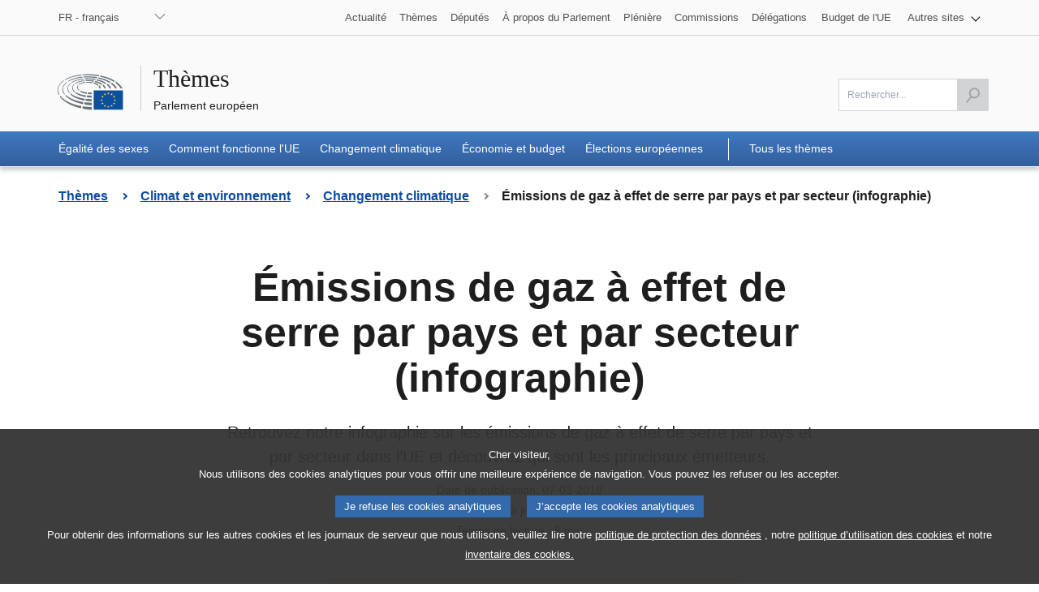

--- FILE ---
content_type: text/html;charset=UTF-8
request_url: https://www.europarl.europa.eu/topics/fr/article/20180301STO98928/emissions-de-gaz-a-effet-de-serre-par-pays-et-par-secteur-infographie
body_size: 12054
content:
<!DOCTYPE html>
<html lang="fr">

    
    <head>

    
    
        

    

    <title>Émissions de gaz à effet de serre par pays et par secteur (infographie) | Thèmes | Parlement européen</title>
    <meta property="og:title" content="Émissions de gaz à effet de serre par pays et par secteur (infographie) | Thèmes | Parlement européen"/>
    <meta property="twitter:title" content="Émissions de gaz à effet de serre par pays et par secteur (infographie) | Thèmes | Parlement européen"/>
    <meta itemprop="name" content="Émissions de gaz à effet de serre par pays et par secteur (infographie) | Thèmes | Parlement européen"/>
    <meta name="description" content="Retrouvez notre infographie sur les émissions de gaz à effet de serre par pays et par secteur dans l’UE et découvrez qui sont les principaux émetteurs."/>
    <meta property="og:description" content="Retrouvez notre infographie sur les émissions de gaz à effet de serre par pays et par secteur dans l’UE et découvrez qui sont les principaux émetteurs."/>
    <meta property="twitter:description" content="Retrouvez notre infographie sur les émissions de gaz à effet de serre par pays et par secteur dans l’UE et découvrez qui sont les principaux émetteurs."/>
    <meta itemprop="description" content="Retrouvez notre infographie sur les émissions de gaz à effet de serre par pays et par secteur dans l’UE et découvrez qui sont les principaux émetteurs."/>
    <meta charset="UTF-8"/>

    
    
        <meta name="available" content="01-04-2025"/>
        <meta http-equiv="last-modified" content="01-04-2025"/>
    

    <meta name="language" content="fr"/>
    <meta name="planet" content="topics"/>
    <link rel="canonical" href="https://www.europarl.europa.eu/topics/fr/article/20180301STO98928/emissions-de-gaz-a-effet-de-serre-par-pays-et-par-secteur-infographie"/>
    <meta property="og:url" content="https://www.europarl.europa.eu/topics/fr/article/20180301STO98928/emissions-de-gaz-a-effet-de-serre-par-pays-et-par-secteur-infographie"/>
    
        
        
            <meta name="robots" content="index, follow, noodp, noydir, notranslate, noarchive"/>
        
    
    <meta property="og:type" content="article"/>

    
    
        <meta property="og:image" content="https://www.europarl.europa.eu/resources/library/images/20241202PHT25795/20241202PHT25795_original.png"/>
        <meta property="twitter:image" content="https://www.europarl.europa.eu/resources/library/images/20241202PHT25795/20241202PHT25795_original.png"/>
        <meta itemprop="image" content="https://www.europarl.europa.eu/resources/library/images/20241202PHT25795/20241202PHT25795_original.png"/>
    
    



    <meta name="keywords" content="productType:STORY">
    <meta name="routes" content="category:climate-change"/>

    
        <meta property="og:site_name" content="Thèmes | Parlement européen">
        <meta property="twitter:site" content="Thèmes | Parlement européen">
    

    

    
    

    <meta name="viewport" content="width=device-width, initial-scale=1.0"/>

    <link rel="stylesheet" type="text/css" href="/news/css/header-ep.css"/>

    
        
    <link rel="stylesheet" type="text/css" href="/news/css/footer-ep.css"/>
    <link rel="stylesheet" type="text/css" href="/news/css/main.css"/>
    <link rel="stylesheet" type="text/css" href="/news/css/style.css"/>
    <noscript>
        <link rel="stylesheet" type="text/css" href="/news/css/footer-ep-nojs.css">
    </noscript>
    <noscript>
        <link rel="stylesheet" type="text/css" href="/news/css/style-nojs.css">
    </noscript>

    

    <noscript>
        <link rel="stylesheet" type="text/css" href="/news/css/header-ep-nojs.css"/>
    </noscript>
    

    <script type="text/javascript" defer data-tracker-name="ATInternet"
            data-value="/website/webanalytics/ati-news.js"
            src="/website/privacy-policy/privacy-policy.js"></script>

    
        <script>
            /*<![CDATA[*/
            // AMD define stub: delay handling of define calls until our amd dependency
            // manager has been loaded (from behaviour.js)

            var __amd$delayedDefines = []
            function define() {
                var args = Array.prototype.slice.call(arguments)
                window.__amd$delayedDefines.push(function () {
                    window.define.apply(window, args)
                })
            }
            define.amd = {}
            define('eng-scripts',
                {
                    'weekly-agenda-widget': { url: "\/news\/js\/weekly-agenda-widget.js", fetched: false }
                    , 'weekly-agenda': { url: "\/news\/js\/weekly-agenda.js", fetched: false }
                    , 'week-selector': { url: "\/news\/js\/week-selector.js", fetched: false }
                    , 'tst-continuous-loading': { url: "\/news\/js\/tst-continuous-loading.js", fetched: false }
                    , 'slideshow': { url: "\/news\/js\/slideshow.js", fetched: false }
                    , 'load-more': { url: "\/news\/js\/load-more.js", fetched: false }
                    , 'infographic': { url: "\/news\/js\/infographic.js", fetched: false }
                    , 'filter-form': { url: "\/news\/js\/filter-form.js", fetched: false }
                    , 'datepicker': { url: "\/news\/js\/datepicker.js", fetched: false }
                    , 'video-player': { url: "\/news\/js\/video-player.js", fetched: false }
                    , 'election-results': { url: "\/website\/election-results\/js\/ep_electionresults_app.js", fetched: false }
                    , 'ec-sml-loader': { url: "\/news\/js\/ec-sml-loader.js", fetched: false }
                    , 'quiz-loader': { url: "https:\/\/quizweb.europarl.europa.eu\/embed\/js\/ep-ee19-quiz.js", fetched: false }
                    , 'timeline': { url: "\/news\/js\/timeline.js", fetched: false }
                }
            )
            define( 'global', { document: window.document, window: window } )
            /*]]>*/
        </script>

        <script async="async" type="text/javascript" src="/news/js/behaviour.js"></script>

        <script type="text/javascript">
            define('change-language', [ 'behaviour.js'], function moduleFactory() {
                Select.updateparams('language-select', {cb_beforesubmit: function() {
                        window.location.href = document.getElementById('language-select').value;
                        return false;
                    }})
            })
        </script>
    


    
    <link rel="icon" href="/news/img/favicons/favicon.ico">
    <link rel="icon" type="image/jpg" href="/news/img/favicons/favicon-128.jpg" sizes="128x128" />
    <link rel="icon" type="image/jpg" href="/news/img/favicons/favicon-152.jpg" sizes="152x152" />
    <link rel="icon" type="image/jpg" href="/news/img/favicons/favicon-167.jpg" sizes="167x167" />
    <link rel="icon" type="image/jpg" href="/news/img/favicons/favicon-180.jpg" sizes="180x180" />
    <link rel="icon" type="image/jpg" href="/news/img/favicons/favicon-192.jpg" sizes="192x192" />
    <link rel="icon" type="image/jpg" href="/news/img/favicons/favicon-196.jpg" sizes="196x196" />

    
    <script type="text/javascript" src="/news/js/new-news-bundle.js"></script>

    
    <script defer type="text/javascript" src="/news/js/bundle.js"></script>

    

    
    
</head>

    
    <body lang="fr">

    
    


    
    <input type="hidden" value="https://www.europarl.europa.eu/topics/fr/article/20180301STO98928/emissions-de-gaz-a-effet-de-serre-par-pays-et-par-secteur-infographie" id="dev_product_url"/>

    
    <div id="website">

        
        

    
    


    <div id="website-header" class="ep-header">
        
        <nav class="wai-shortcut" aria-label="Raccourcis">
            <ul id="waimenu">
                <li><a href="#website-body"><span class="label">Accès aux contenus de la page (appuyer sur &quot;Entrée&quot;)</span></a></li>
                <li><a href="#language-select"><span class="label">Accès direct à la liste des langues (appuyez sur la touche «Entrée»)</span></a></li>
                <li><a href="#search-field"><span class="label">Accès direct au menu de recherche (appuyez sur la touche «Entrée»)</span></a></li>
            </ul>
        </nav>

        
        <div class="toolbar toolbar_top">
            <div class="toolbar-grid m-column no-padding-m">
                
                <div class="dropdown-lang">
                    
                    <noscript>
                        <div class="dropdown">
                            <div class="dropdown-lang no-js">
                                <div class="wrapper-dropdown-lang">
                                    <form method="get" action="/topics/changeLanguage" aria-label="Navigation">
                                        <div class="select">
                                            <label for="change_language_nojs" class="sr-only">Changer la langue de navigation</label>
                                            <select id="change_language_nojs" name="url" required>
                                                
                                                <option
                                                        lang="bg"
                                                        value="/topics/bg/article/20180301STO98928/emissions-de-gaz-a-effet-de-serre-par-pays-et-par-secteur-infographie"
                                                >BG - български</option>
                                                
                                                <option
                                                        lang="es"
                                                        value="/topics/es/article/20180301STO98928/emissions-de-gaz-a-effet-de-serre-par-pays-et-par-secteur-infographie"
                                                >ES - español</option>
                                                
                                                <option
                                                        lang="cs"
                                                        value="/topics/cs/article/20180301STO98928/emissions-de-gaz-a-effet-de-serre-par-pays-et-par-secteur-infographie"
                                                >CS - čeština</option>
                                                
                                                <option
                                                        lang="da"
                                                        value="/topics/da/article/20180301STO98928/emissions-de-gaz-a-effet-de-serre-par-pays-et-par-secteur-infographie"
                                                >DA - dansk</option>
                                                
                                                <option
                                                        lang="de"
                                                        value="/topics/de/article/20180301STO98928/emissions-de-gaz-a-effet-de-serre-par-pays-et-par-secteur-infographie"
                                                >DE - Deutsch</option>
                                                
                                                <option
                                                        lang="et"
                                                        value="/topics/et/article/20180301STO98928/emissions-de-gaz-a-effet-de-serre-par-pays-et-par-secteur-infographie"
                                                >ET - eesti keel</option>
                                                
                                                <option
                                                        lang="el"
                                                        value="/topics/el/article/20180301STO98928/emissions-de-gaz-a-effet-de-serre-par-pays-et-par-secteur-infographie"
                                                >EL - ελληνικά</option>
                                                
                                                <option
                                                        lang="en"
                                                        value="/topics/en/article/20180301STO98928/emissions-de-gaz-a-effet-de-serre-par-pays-et-par-secteur-infographie"
                                                >EN - English</option>
                                                
                                                <option
                                                        lang="fr"
                                                        value="/topics/fr/article/20180301STO98928/emissions-de-gaz-a-effet-de-serre-par-pays-et-par-secteur-infographie"
                                                >FR - français</option>
                                                
                                                <option
                                                        lang="ga"
                                                        value="/topics/ga/article/20180301STO98928/emissions-de-gaz-a-effet-de-serre-par-pays-et-par-secteur-infographie"
                                                >GA - Gaeilge</option>
                                                
                                                <option
                                                        lang="hr"
                                                        value="/topics/hr/article/20180301STO98928/emissions-de-gaz-a-effet-de-serre-par-pays-et-par-secteur-infographie"
                                                >HR - hrvatski</option>
                                                
                                                <option
                                                        lang="it"
                                                        value="/topics/it/article/20180301STO98928/emissions-de-gaz-a-effet-de-serre-par-pays-et-par-secteur-infographie"
                                                >IT - italiano</option>
                                                
                                                <option
                                                        lang="lv"
                                                        value="/topics/lv/article/20180301STO98928/emissions-de-gaz-a-effet-de-serre-par-pays-et-par-secteur-infographie"
                                                >LV - latviešu valoda</option>
                                                
                                                <option
                                                        lang="lt"
                                                        value="/topics/lt/article/20180301STO98928/emissions-de-gaz-a-effet-de-serre-par-pays-et-par-secteur-infographie"
                                                >LT - lietuvių kalba</option>
                                                
                                                <option
                                                        lang="hu"
                                                        value="/topics/hu/article/20180301STO98928/emissions-de-gaz-a-effet-de-serre-par-pays-et-par-secteur-infographie"
                                                >HU - magyar</option>
                                                
                                                <option
                                                        lang="mt"
                                                        value="/topics/mt/article/20180301STO98928/emissions-de-gaz-a-effet-de-serre-par-pays-et-par-secteur-infographie"
                                                >MT - Malti</option>
                                                
                                                <option
                                                        lang="nl"
                                                        value="/topics/nl/article/20180301STO98928/emissions-de-gaz-a-effet-de-serre-par-pays-et-par-secteur-infographie"
                                                >NL - Nederlands</option>
                                                
                                                <option
                                                        lang="pl"
                                                        value="/topics/pl/article/20180301STO98928/emissions-de-gaz-a-effet-de-serre-par-pays-et-par-secteur-infographie"
                                                >PL - polski</option>
                                                
                                                <option
                                                        lang="pt"
                                                        value="/topics/pt/article/20180301STO98928/emissions-de-gaz-a-effet-de-serre-par-pays-et-par-secteur-infographie"
                                                >PT - português</option>
                                                
                                                <option
                                                        lang="ro"
                                                        value="/topics/ro/article/20180301STO98928/emissions-de-gaz-a-effet-de-serre-par-pays-et-par-secteur-infographie"
                                                >RO - română</option>
                                                
                                                <option
                                                        lang="sk"
                                                        value="/topics/sk/article/20180301STO98928/emissions-de-gaz-a-effet-de-serre-par-pays-et-par-secteur-infographie"
                                                >SK - slovenčina</option>
                                                
                                                <option
                                                        lang="sl"
                                                        value="/topics/sl/article/20180301STO98928/emissions-de-gaz-a-effet-de-serre-par-pays-et-par-secteur-infographie"
                                                >SL - slovenščina</option>
                                                
                                                <option
                                                        lang="fi"
                                                        value="/topics/fi/article/20180301STO98928/emissions-de-gaz-a-effet-de-serre-par-pays-et-par-secteur-infographie"
                                                >FI - suomi</option>
                                                
                                                <option
                                                        lang="sv"
                                                        value="/topics/sv/article/20180301STO98928/emissions-de-gaz-a-effet-de-serre-par-pays-et-par-secteur-infographie"
                                                >SV - svenska</option>
                                            </select>
                                        </div>
                                        <button type="submit" class="btn">Changer la langue de navigation</button>
                                    </form>
                                </div>
                            </div>
                        </div>
                    </noscript>
                    
                    <nav class="custom-select dropdown" aria-label="Changer la langue de navigation">
                        <button id="dropdown" class="btn lang_select" type="submit" aria-haspopup="true" aria-expanded="false">FR - français</button>
                        <ul class="no-display menu-content">

                            <li>
                                <a
                                   lang="bg"
                                   hreflang="bg"
                                   href="/topics/bg/article/20180301STO98928/emissions-de-gaz-a-effet-de-serre-par-pays-et-par-secteur-infographie">
                                    <span class="wrapper-label"><span class="label">BG - български</span></span>
                                </a>
                            </li>

                            <li>
                                <a
                                   lang="es"
                                   hreflang="es"
                                   href="/topics/es/article/20180301STO98928/emissions-de-gaz-a-effet-de-serre-par-pays-et-par-secteur-infographie">
                                    <span class="wrapper-label"><span class="label">ES - español</span></span>
                                </a>
                            </li>

                            <li>
                                <a
                                   lang="cs"
                                   hreflang="cs"
                                   href="/topics/cs/article/20180301STO98928/emissions-de-gaz-a-effet-de-serre-par-pays-et-par-secteur-infographie">
                                    <span class="wrapper-label"><span class="label">CS - čeština</span></span>
                                </a>
                            </li>

                            <li>
                                <a
                                   lang="da"
                                   hreflang="da"
                                   href="/topics/da/article/20180301STO98928/emissions-de-gaz-a-effet-de-serre-par-pays-et-par-secteur-infographie">
                                    <span class="wrapper-label"><span class="label">DA - dansk</span></span>
                                </a>
                            </li>

                            <li>
                                <a
                                   lang="de"
                                   hreflang="de"
                                   href="/topics/de/article/20180301STO98928/emissions-de-gaz-a-effet-de-serre-par-pays-et-par-secteur-infographie">
                                    <span class="wrapper-label"><span class="label">DE - Deutsch</span></span>
                                </a>
                            </li>

                            <li>
                                <a
                                   lang="et"
                                   hreflang="et"
                                   href="/topics/et/article/20180301STO98928/emissions-de-gaz-a-effet-de-serre-par-pays-et-par-secteur-infographie">
                                    <span class="wrapper-label"><span class="label">ET - eesti keel</span></span>
                                </a>
                            </li>

                            <li>
                                <a
                                   lang="el"
                                   hreflang="el"
                                   href="/topics/el/article/20180301STO98928/emissions-de-gaz-a-effet-de-serre-par-pays-et-par-secteur-infographie">
                                    <span class="wrapper-label"><span class="label">EL - ελληνικά</span></span>
                                </a>
                            </li>

                            <li>
                                <a
                                   lang="en"
                                   hreflang="en"
                                   href="/topics/en/article/20180301STO98928/emissions-de-gaz-a-effet-de-serre-par-pays-et-par-secteur-infographie">
                                    <span class="wrapper-label"><span class="label">EN - English</span></span>
                                </a>
                            </li>

                            <li class="current" aria-current="true">
                                <a
                                   lang="fr"
                                   hreflang="fr"
                                   href="/topics/fr/article/20180301STO98928/emissions-de-gaz-a-effet-de-serre-par-pays-et-par-secteur-infographie">
                                    <span class="wrapper-label"><span class="label">FR - français</span></span>
                                </a>
                            </li>

                            <li>
                                <a
                                   lang="ga"
                                   hreflang="ga"
                                   href="/topics/ga/article/20180301STO98928/emissions-de-gaz-a-effet-de-serre-par-pays-et-par-secteur-infographie">
                                    <span class="wrapper-label"><span class="label">GA - Gaeilge</span></span>
                                </a>
                            </li>

                            <li>
                                <a
                                   lang="hr"
                                   hreflang="hr"
                                   href="/topics/hr/article/20180301STO98928/emissions-de-gaz-a-effet-de-serre-par-pays-et-par-secteur-infographie">
                                    <span class="wrapper-label"><span class="label">HR - hrvatski</span></span>
                                </a>
                            </li>

                            <li>
                                <a
                                   lang="it"
                                   hreflang="it"
                                   href="/topics/it/article/20180301STO98928/emissions-de-gaz-a-effet-de-serre-par-pays-et-par-secteur-infographie">
                                    <span class="wrapper-label"><span class="label">IT - italiano</span></span>
                                </a>
                            </li>

                            <li>
                                <a
                                   lang="lv"
                                   hreflang="lv"
                                   href="/topics/lv/article/20180301STO98928/emissions-de-gaz-a-effet-de-serre-par-pays-et-par-secteur-infographie">
                                    <span class="wrapper-label"><span class="label">LV - latviešu valoda</span></span>
                                </a>
                            </li>

                            <li>
                                <a
                                   lang="lt"
                                   hreflang="lt"
                                   href="/topics/lt/article/20180301STO98928/emissions-de-gaz-a-effet-de-serre-par-pays-et-par-secteur-infographie">
                                    <span class="wrapper-label"><span class="label">LT - lietuvių kalba</span></span>
                                </a>
                            </li>

                            <li>
                                <a
                                   lang="hu"
                                   hreflang="hu"
                                   href="/topics/hu/article/20180301STO98928/emissions-de-gaz-a-effet-de-serre-par-pays-et-par-secteur-infographie">
                                    <span class="wrapper-label"><span class="label">HU - magyar</span></span>
                                </a>
                            </li>

                            <li>
                                <a
                                   lang="mt"
                                   hreflang="mt"
                                   href="/topics/mt/article/20180301STO98928/emissions-de-gaz-a-effet-de-serre-par-pays-et-par-secteur-infographie">
                                    <span class="wrapper-label"><span class="label">MT - Malti</span></span>
                                </a>
                            </li>

                            <li>
                                <a
                                   lang="nl"
                                   hreflang="nl"
                                   href="/topics/nl/article/20180301STO98928/emissions-de-gaz-a-effet-de-serre-par-pays-et-par-secteur-infographie">
                                    <span class="wrapper-label"><span class="label">NL - Nederlands</span></span>
                                </a>
                            </li>

                            <li>
                                <a
                                   lang="pl"
                                   hreflang="pl"
                                   href="/topics/pl/article/20180301STO98928/emissions-de-gaz-a-effet-de-serre-par-pays-et-par-secteur-infographie">
                                    <span class="wrapper-label"><span class="label">PL - polski</span></span>
                                </a>
                            </li>

                            <li>
                                <a
                                   lang="pt"
                                   hreflang="pt"
                                   href="/topics/pt/article/20180301STO98928/emissions-de-gaz-a-effet-de-serre-par-pays-et-par-secteur-infographie">
                                    <span class="wrapper-label"><span class="label">PT - português</span></span>
                                </a>
                            </li>

                            <li>
                                <a
                                   lang="ro"
                                   hreflang="ro"
                                   href="/topics/ro/article/20180301STO98928/emissions-de-gaz-a-effet-de-serre-par-pays-et-par-secteur-infographie">
                                    <span class="wrapper-label"><span class="label">RO - română</span></span>
                                </a>
                            </li>

                            <li>
                                <a
                                   lang="sk"
                                   hreflang="sk"
                                   href="/topics/sk/article/20180301STO98928/emissions-de-gaz-a-effet-de-serre-par-pays-et-par-secteur-infographie">
                                    <span class="wrapper-label"><span class="label">SK - slovenčina</span></span>
                                </a>
                            </li>

                            <li>
                                <a
                                   lang="sl"
                                   hreflang="sl"
                                   href="/topics/sl/article/20180301STO98928/emissions-de-gaz-a-effet-de-serre-par-pays-et-par-secteur-infographie">
                                    <span class="wrapper-label"><span class="label">SL - slovenščina</span></span>
                                </a>
                            </li>

                            <li>
                                <a
                                   lang="fi"
                                   hreflang="fi"
                                   href="/topics/fi/article/20180301STO98928/emissions-de-gaz-a-effet-de-serre-par-pays-et-par-secteur-infographie">
                                    <span class="wrapper-label"><span class="label">FI - suomi</span></span>
                                </a>
                            </li>

                            <li>
                                <a
                                   lang="sv"
                                   hreflang="sv"
                                   href="/topics/sv/article/20180301STO98928/emissions-de-gaz-a-effet-de-serre-par-pays-et-par-secteur-infographie">
                                    <span class="wrapper-label"><span class="label">SV - svenska</span></span>
                                </a>
                            </li>
                        </ul>
                    </nav>
                </div>
                
                <nav class="navigation-menu nav-top" aria-label="Navigation">
                    <div class="menu-container">
                        <div class="focusable">
                            <!--href ?  */-->
                            <a role="button" class="btn-open-menu" aria-haspopup="true" aria-expanded="false" tabindex="0">Voir autres sites</a>
                            <ul class="menu-level-0" aria-label="Afficher le menu: Actualité">
                                <li class="level-0">
                                    <a class="" href="/news/fr" tabindex="0">
                          <span class="content">
                            
                            <span class="label">Actualité</span>
                          </span>
                                    </a>
                                </li>
                                <li class="level-0">
                                    <a class="" href="/topics/fr" tabindex="0">
                          <span class="content">

                            <span class="label">Thèmes</span>
                          </span>
                                    </a>
                                </li>
                                <li class="level-0">
                                    <a class="" href="/meps/fr/home" tabindex="0">
                          <span class="content">
                            
                            <span class="label">Députés</span>
                          </span>
                                    </a>
                                </li>
                                <li class="level-0">
                                    <a class="" href="/about-parliament/fr" tabindex="0">
                          <span class="content">
                            
                            <span class="label">À propos du Parlement</span>
                          </span>
                                    </a>
                                </li>
                                <li class="level-0">
                                    <a class="" href="/plenary/fr" tabindex="0">
                          <span class="content">
                            
                            <span class="label">Plénière</span>
                          </span>
                                    </a>
                                </li>
                                <li class="level-0">
                                    <a class="" href="/committees/fr" tabindex="0">
                          <span class="content">
                            
                            <span class="label">Commissions</span>
                          </span>
                                    </a>
                                </li>
                                <li class="level-0 nopadding-right">
                                    <a class="" href="/delegations/fr" tabindex="0">
                          <span class="content">
                            
                            <span class="label">Délégations</span>
                          </span>
                                    </a>
                                </li>
                                <li class="level-0 nopadding-right">
                                    <a class="" href="https://eubudget.europarl.europa.eu/fr" tabindex="0">
                          <span class="content">

                            <span class="label">Budget de l&#39;UE</span>
                          </span>
                                    </a>
                                </li>
                                <li class="level-0 has-menu-dropdown">
                                    <a role="button" class="icon-arrow-dropdown" id="otherWebsitesLink" aria-haspopup="true" aria-expanded="false" tabindex="0">
                                      <span class="content">
                                          <span class="sr-only">Afficher le sous-menu:</span>
                                          <span class="label">Autres sites</span>
                                      </span>
                                    </a>
                                    <ul class="menu-level-1">
                                        <li class="level-1">
                                            <a href="https://multimedia.europarl.europa.eu/fr" tabindex="0">
                              <span class="content">
                                
                                <span class="label">Multimedia Centre</span>
                              </span>
                                            </a>
                                        </li>
                                        <li class="level-1">
                                            <a href="/the-president/fr/" tabindex="0">
                              <span class="content">
                                
                                <span class="label">Présidence</span>
                              </span>
                                            </a>
                                        </li>
                                        <li class="level-1">
                                            <a href="/the-secretary-general/fr" tabindex="0">
                              <span class="content">
                                
                                <span class="label">Secrétariat général</span>
                              </span>
                                            </a>
                                        </li>
                                        <li class="level-1">
                                            <a href="https://elections.europa.eu/fr" tabindex="0">
                              <span class="content">

                                <span class="label">Élections</span>
                              </span>
                                            </a>
                                        </li>
                                        <li class="level-1">
                                            <a href="/thinktank/fr/home.html" tabindex="0">
                              <span class="content">
                                
                                <span class="label">Think tank</span>
                              </span>
                                            </a>
                                        </li>
                                        <li class="level-1">
                                            <a href="https://www.epnewshub.eu" tabindex="0">
                              <span class="content">
                                
                                <span class="label">EP Newshub</span>
                              </span>
                                            </a>
                                        </li>
                                        <li class="level-1">
                                            <a href="/at-your-service/fr" tabindex="0">
                              <span class="content">
                                
                                <span class="label">À votre service</span>
                              </span>
                                            </a>
                                        </li>
                                        <li class="level-1">
                                            <a href="/visiting/fr" tabindex="0">
                              <span class="content">
                                
                                <span class="label">Visites</span>
                              </span>
                                            </a>
                                        </li>
                                        <li class="level-1">
                                            <a href="https://oeil.secure.europarl.europa.eu/oeil/fr" tabindex="0">
                              <span class="content">

                                <span class="label">Observatoire législatif</span>
                              </span>
                                            </a>
                                        </li>
                                        <li class="level-1">
                                            <a href="/legislative-train" tabindex="0">
                              <span class="content">
                                
                                <span class="label">Legislative train</span>
                              </span>
                                            </a>
                                        </li>
                                        <li class="level-1">
                                            <a href="/contracts-and-grants/fr/" tabindex="0">
                              <span class="content">
                                
                                <span class="label">Marchés et subventions</span>
                              </span>
                                            </a>
                                        </li>
                                        <li class="level-1">
                                            <a href="/RegistreWeb/home/welcome.htm?language=fr" tabindex="0">
                              <span class="content">
                                
                                <span class="label">Registre</span>
                              </span>
                                            </a>
                                        </li>
                                        <li class="level-1">
                                            <a href="https://data.europarl.europa.eu/fr/home" tabindex="0">
                              <span class="content">
                                
                                <span class="label">Portail des données ouvertes</span>
                              </span>
                                            </a>
                                        </li>
                                        <li class="level-1">
                                            <a href="https://liaison-offices.europarl.europa.eu/fr">
                              <span class="content">

                                <span class="label">Bureaux de liaison</span>
                              </span>
                                            </a>
                                        </li>
                                    </ul>
                                </li>
                            </ul>
                        </div>
                        <!--<input class="menu-btn" type="checkbox" id="menu-btn-navigationtop" aria-label="Click to open the other websites menu" />
                        <label class="menu-icon" for="menu-btn-navigationtop">View other websites</label>-->
                    </div>
                </nav>
            </div>
        </div>
        
        <header class="header">
            <div class="header-wrapper no-padding">
                <div class="grid">
				<span class="title-wrapper">
					
					<a href="/topics/fr" class="title"><span class="labeltxt">Thèmes</span></a>
					<a href="/portal/fr" class="subtitle">
                      <span class="labeltxt">Parlement européen</span>
                      <span class="logo"></span>
                    </a>
				</span>
                </div>
            </div>
        </header>
        
        <div class="toolbar toolbar_bottom sticky">
            <div class="toolbar-grid no-padding flex-end">
                
                <nav class="navigation-menu nav-main" aria-label="Navigation principale">
                    <div class="menu-container">
                        <!--<input class="menu-btn" type="checkbox" id="menu-btn-navigationmain" aria-label="Click to open the main menu" />
                        <label class="menu-icon" for="menu-btn-navigationmain"><span class="nav-icon"></span></label>-->
                        <a role="button" class="menu-icon" tabindex="0">
                            <span class="label">Menu</span>
                            <span class="nav-icon"></span>
                        </a>
                        <ul class="menu-level-0">
                            <li class="level-0">
                                <a class="" aria-current="false" href="https://www.europarl.europa.eu/topics/fr/topic/gender-equality" aria-haspopup="true">
                                  <span class="content">
                                    <span class="label">Égalité des sexes</span>
                                    <span class="current-element"></span>
                                  </span>
                                </a>
                            </li>
                            <li class="level-0">
                                <a class="" aria-current="false" href="https://www.europarl.europa.eu/topics/fr/topic/how-the-eu-works" aria-haspopup="true">
                                  <span class="content">
                                    <span class="label">Comment fonctionne l&#39;UE</span>
                                    <span class="current-element"></span>
                                  </span>
                                </a>
                            </li>
                            <li class="level-0">
                                <a class="" aria-current="false" href="https://www.europarl.europa.eu/topics/fr/topic/climate-change" aria-haspopup="true">
                                  <span class="content">
                                    <span class="label">Changement climatique</span>
                                    <span class="current-element"></span>
                                  </span>
                                </a>
                            </li>
                            <li class="level-0">
                                <a class="" aria-current="false" href="https://www.europarl.europa.eu/topics/fr/topic/economy-and-budget" aria-haspopup="true">
                                  <span class="content">
                                    <span class="label">Économie et budget</span>
                                    <span class="current-element"></span>
                                  </span>
                                </a>
                            </li>
                            <li class="level-0">
                                <a class="" aria-current="false" href="https://www.europarl.europa.eu/topics/fr/topic/european-elections" aria-haspopup="true">
                                  <span class="content">
                                    <span class="label">Élections européennes</span>
                                    <span class="current-element"></span>
                                  </span>
                                </a>
                            </li>

                            <li class="level-0 extra-link-sep">
                                <a class="" aria-current="false" href="/topics/fr/all" aria-haspopup="true">
                                  <span class="content">
                                    <span class="label">Tous les thèmes</span>
                                    <span class="current-element"></span>
                                  </span>
                                </a>
                            </li>
                        </ul>
                    </div>
                </nav>
                
                    

                    <nav class="search-global-form" aria-label="Cliquez ici pour accéder à la fonction de recherche">
                        
                        <a href="#" class="search-icon" aria-haspopup="true" aria-expanded="false">
                            <span class="sr-only">Accéder à la barre de recherche</span>
                            <span class="icon"></span>
                        </a>
                    </nav>
                    
                    <form class="form-field-search" id="search" action="/topics/fr/search" method="get" role="search" aria-label="Rechercher...">
                        <div class="field-wrapper">
                            <div class="field">
                                <input class="ep_field" type="text" id="search-field" name="searchQuery" value="" aria-label="Veuillez remplir ce champ" title="Veuillez remplir ce champ" placeholder="Rechercher..." required/>
                                <button class="btn-send active" type="submit" aria-label="Lancer la recherche" disabled>
                                    <span class="sr-only">Lancer la recherche</span>
                                    <span class="icon">&nbsp;</span>
                                </button>
                            </div>
                        </div>
                    </form>
                    
                    <span class="title-toolbar" aria-hidden="true"><span class="label">Parlement européen</span></span>
                
            </div>

        </div>
    </div>
    


        
        
            <div id="new-website-breadcrumb" class="lg:max-w-6xl mx-auto px-4 xxl:px-2">
    <nav data-component="breadcrumb" class="bg-white-default" aria-label="Vous êtes ici">
        
    
    <div class="hidden md:flex md:flex-wrap pt-6 pb-8 [&>span]:relative [&>span]:mb-2 [&>span]:mr-10 [&>span:last-of-type]:mr-0">
        <span>
            <span class="after:block after:absolute after:top-1/2 after:translate-y-[-50%] after:right-[-23px] after:rotate-[-45deg] after:border-r-2 after:border-b-2 after:border-blue-default after:w-[6px] after:h-[6px]"></span>
            <a class="text-16px text-blue-default font-bold" href="/topics/fr">
                <span class="sr-only">Retour à la page précédente</span>
                <span class="">Thèmes</span>
            </a>
        </span>
        <span>
            <span class="after:block after:absolute after:top-1/2 after:translate-y-[-50%] after:right-[-23px] after:rotate-[-45deg] after:border-r-2 after:border-b-2 after:border-blue-default after:w-[6px] after:h-[6px]"></span>
            <a class="text-16px text-blue-default font-bold" href="https://www.europarl.europa.eu/topics/fr/topic/climate-and-environment">
                <span class="sr-only">Retour à la page précédente</span>
                <span class="">Climat et environnement</span>
            </a>
        </span>
        <span>
            <span class="after:block after:absolute after:top-1/2 after:translate-y-[-50%] after:right-[-23px] after:rotate-[-45deg] after:border-r-2 after:border-b-2 after:border-black-greydefault after:w-[6px] after:h-[6px]"></span>
            <a class="text-16px text-blue-default font-bold" href="https://www.europarl.europa.eu/topics/fr/topic/climate-change">
                <span class="sr-only">Retour à la page précédente</span>
                <span class="">Changement climatique</span>
            </a>
        </span>
        <span aria-current="page">
            <span class="text-16px text-black-greydark font-bold">
                <span class="sr-only">Current page :</span>
                <span class="">Émissions de gaz à effet de serre par pays et par secteur (infographie)</span>
            </span>
        </span>
    </div>
    <div class="block md:hidden pt-6 pb-8">
        <span class="block relative">
            <a class="block pl-4 text-16px text-blue-default font-bold" href="https://www.europarl.europa.eu/topics/fr/topic/climate-change">
                <span class="sr-only">Go back to page: </span>
                <span class="ep_name">Changement climatique</span>
            </a>
            <span class="before:block before:absolute before:top-1/2 before:translate-y-[-50%] before:left-0 before:rotate-[135deg] before:border-r-2 before:border-b-2 before:border-black-greydefault before:w-[6px] before:h-[6px]"></span>
        </span>
    </div>


    </nav>
</div>
        

        

        
        <main role="main" id="website-body" class="pb-4">

    
    
        
            <input type="hidden" id="webanalytic-id_chapters" value="topics"/>
        
            <input type="hidden" id="webanalytic-id_sub-chapters" value="climate-and-environment"/>
        
            <input type="hidden" id="webanalytic-id_sub-sub-chapters" value=""/>
        
            <input type="hidden" id="webanalytic-id_pages" value="greenhouse-gases-0318-seo"/>
        
            <input type="hidden" id="webanalytic-id_type" value="story"/>
        
            <input type="hidden" id="webanalytic-ep_bodies" value=""/>
        
            <input type="hidden" id="webanalytics-topics_by_weeks" value=""/>
        
            <input type="hidden" id="webanalytics-priority_category" value=""/>
        
            <input type="hidden" id="webanalytics-priority_wordlink" value=""/>
        
            <input type="hidden" id="webanalytics-reference" value="20180301STO98928"/>
        
            <input type="hidden" id="webanalytics-language" value="fr"/>
        
    


    
    
    
    <div class="lg:max-w-3xl md:max-w-2xl mx-auto px-4">
        <div data-component="story-intro" class="mb-12">
            <h1 class="text-xl text-center pt-8 mb-6 text-black-greydark">Émissions de gaz à effet de serre par pays et par secteur (infographie)</h1>
            <p class="text-base text-center mb-4 text-black-greydark">Retrouvez notre infographie sur les émissions de gaz à effet de serre par pays et par secteur dans l’UE et découvrez qui sont les principaux émetteurs.</p>
            <div class="relative text-center">
                <small class="infos flex flex-col justify-center items-center space-y-1 text-sm text-black-greydark">
                    <time datetime="07-03-2018">Date de publication: 07-03-2018</time>
                    <time class=""  datetime="2025-04-01T15:47:00">Date de dernière mise à jour: 01-04-2025 - 15:47</time>
                    
                        
                            <time datetime="PT5M" class="" >Temps de lecture : 5 min</time>
                        
                        
                    
                </small>
            </div>
        </div>
    </div>



    
    

    <!--TABLE OF CONTENTS -->
    

    
    

    
        

            

            

            

            

            

            

            

            

           

            

            

            

            

            

            

            

            

            

        
    
        

            

            

            

            

            

            

            
                
                    

      
        

    <div class="lg:max-w-4xl md:max-w-2xl mx-auto px-4">
        

        <div data-component="figure-default" class="block no-underline mb-12">
            <figure>

                

                
                    <a href="https://www.europarl.europa.eu/resources/library/images/20241202PHT25795/20241202PHT25795_original.png">
                        

        <img src="https://www.europarl.europa.eu/resources/library/images/20241202PHT25795/20241202PHT25795-cl.png"
             class="block mb-2"
             alt="illustration d&#39;une usine"
             loading="lazy"
             srcset="https://www.europarl.europa.eu/resources/library/images/20241202PHT25795/20241202PHT25795-cs.png 320w, https://www.europarl.europa.eu/resources/library/images/20241202PHT25795/20241202PHT25795-cm.png 640w, https://www.europarl.europa.eu/resources/library/images/20241202PHT25795/20241202PHT25795-cl.png 1024w"
             sizes="100vw">

    
                    </a>
                

                <figcaption class="text-16px text-black-greydark"></figcaption>

            </figure>
        </div>


    </div>


    


                
                
            

            

           

            

            

            

            

            

            

            

            

            

        
    
        

            

            

            
                <div class="lg:max-w-3xl md:max-w-2xl mx-auto px-4">
                    

    <div data-component="story-content" class="mb-12"><p class="ep-wysiwig_paragraph">Les émissions de gaz à effet de serre contribuent à l’accélération du <a href="https://www.europarl.europa.eu/topics/en/article/20180703STO07123/climate-change-in-europe-facts-and-figures" target="_blank" rel="noopener">changement climatique</a>. Qui sont les plus grands émetteurs ? Quel secteur produit le plus d’émissions ?</p>
<h2 class="ep-wysiwig_heading-2"></h2>
<h2 class="ep-wysiwig_heading-2"></h2></div>


                </div>
            

            

            

            

            

            

           

            

            

            

            

            

            

            

            

            

        
    
        

            

            

            
                <div class="lg:max-w-3xl md:max-w-2xl mx-auto px-4">
                    

    <div data-component="story-content" class="mb-12"><h2 class="ep-wysiwig_heading-2" id="missions-de-gaz--effet-de-serre-par-an-dans-lue-1">Émissions de gaz à effet de serre par an dans l’UE</h2></div>


                </div>
            

            

            

            

            

            

           

            

            

            

            

            

            

            

            

            

        
    
        

            

            

            

            

            

            

            
                
                    

      
        

    <div class="lg:max-w-4xl md:max-w-2xl mx-auto px-4">
        

        <div data-component="figure-default" class="block no-underline mb-12">
            <figure>

                

                
                    <a href="https://www.europarl.europa.eu/resources/library/images/20250227PHT27102/20250227PHT27102_original.png">
                        

        <img src="https://www.europarl.europa.eu/resources/library/images/20250227PHT27102/20250227PHT27102-cl.png"
             class="block mb-2"
             alt="Infographie montrant les émissions de gaz à effet de serre dans l&#39;UE par polluant"
             loading="lazy"
             srcset="https://www.europarl.europa.eu/resources/library/images/20250227PHT27102/20250227PHT27102-cs.png 320w, https://www.europarl.europa.eu/resources/library/images/20250227PHT27102/20250227PHT27102-cm.png 640w, https://www.europarl.europa.eu/resources/library/images/20250227PHT27102/20250227PHT27102-cl.png 1024w"
             sizes="100vw">

    
                    </a>
                

                <figcaption class="text-16px text-black-greydark">Emissions de gaz à effet de serre dans l&#39;UE par polluant</figcaption>

            </figure>
        </div>


    </div>


    


                
                
            

            

           

            

            

            

            

            

            

            

            

            

        
    
        

            

            

            
                <div class="lg:max-w-3xl md:max-w-2xl mx-auto px-4">
                    

    <div data-component="story-content" class="mb-12"><p class="ep-wysiwig_paragraph">Comme le montre l’infographie<strong>, </strong>le CO2 est le gaz à effet de serre le plus rejeté dans l’atmosphère. Il résulte des activités humaines. D’autres gaz sont émis en plus petites quantités, mais ils piègent la chaleur de façon bien plus efficace que le CO2. Sur une période de 20 ans, le pouvoir de réchauffement du <a href="https://www.europarl.europa.eu/legislative-train/theme-a-european-green-deal/file-methane-strategy" target="_blank" rel="noopener">méthane</a> est plus de 80 fois plus puissant que celui du CO2.</p></div>


                </div>
            

            

            

            

            

            

           

            

            

            

            

            

            

            

            

            

        
    
        

            

            

            

            

            
                <div class="lg:max-w-3xl md:max-w-2xl mx-auto px-4">
                    

    

        
        
            <div data-component="link-bold-list" class="mb-12">
                <ul class="[&>li]:mb-8 [&>li:last-of-type]:mb-0 [&>li>a]:relative [&>li>a]:inline-block [&>li>a]:text-base [&>li>a]:text-blue-default [&>li>a]:font-bold [&>li>a]:pl-4 [&>li>a:last-of-type]:mb-0; [&>li>a]:before:absolute [&>li>a]:before:left-0 [&>li>a]:before:top-2/4 [&>li>a]:before:block [&>li>a]:before:w-[6px] [&>li>a]:before:bg-blue-default [&>li>a]:before:-translate-y-2/4 [&>li>a]:before:h-[calc(100%-10px)]">
                    
                        

    

        
        

            

            

            

            
            
                

    
        <li>
            <a href="/topics/fr/article/20230316STO77629/les-gaz-a-effet-de-serre-a-l-origine-du-rechauffement-climatique"><span>En savoir plus sur les différents gaz à effet de serre, leurs origines et leur potentiel en matière de réchauffement.</span></a>
        </li>
    

    


            
        

    


                    
                </ul>
            </div>
        

        
        

    


                </div>
            

            

            

            

           

            

            

            

            

            

            

            

            

            

        
    
        

            

            

            
                <div class="lg:max-w-3xl md:max-w-2xl mx-auto px-4">
                    

    <div data-component="story-content" class="mb-12"><h2 class="ep-wysiwig_heading-2" id="les-missions-de-gaz--effet-de-serre-par-secteur-dans-lue-8">Les émissions de gaz à effet de serre par secteur dans l’UE</h2>
<br />
<p class="ep-wysiwig_paragraph"></p></div>


                </div>
            

            

            

            

            

            

           

            

            

            

            

            

            

            

            

            

        
    
        

            

            

            

            

            

            

            
                
                    

      
        

    <div class="lg:max-w-4xl md:max-w-2xl mx-auto px-4">
        

        <div data-component="figure-default" class="block no-underline mb-12">
            <figure>

                

                
                    <a href="https://www.europarl.europa.eu/resources/library/images/20250227PHT27100/20250227PHT27100_original.png">
                        

        <img src="https://www.europarl.europa.eu/resources/library/images/20250227PHT27100/20250227PHT27100-cl.png"
             class="block mb-2"
             alt="Infographie montrant la part des émissions de gaz à effet de serre par secteur dans l&#39;UE en 2022"
             loading="lazy"
             srcset="https://www.europarl.europa.eu/resources/library/images/20250227PHT27100/20250227PHT27100-cs.png 320w, https://www.europarl.europa.eu/resources/library/images/20250227PHT27100/20250227PHT27100-cm.png 640w, https://www.europarl.europa.eu/resources/library/images/20250227PHT27100/20250227PHT27100-cl.png 1024w"
             sizes="100vw">

    
                    </a>
                

                <figcaption class="text-16px text-black-greydark">Part des émissions de gaz à effet de serre par secteur dans l&#39;UE en 2022</figcaption>

            </figure>
        </div>


    </div>


    


                
                
            

            

           

            

            

            

            

            

            

            

            

            

        
    
        

            

            

            
                <div class="lg:max-w-3xl md:max-w-2xl mx-auto px-4">
                    

    <div data-component="story-content" class="mb-12"><p class="ep-wysiwig_paragraph">Selon le sixième rapport d'évalutation par <a href="https://www.ipcc.ch/languages-2/francais/" target="_blank" rel="noopener">le Groupe d'experts intergouvernementa</a>l sur l'évolution du climat, le réchauffement d'1,1° depuis le début de 20ème siècle est imputable aux émissions de gaz à effet de serre découlant des activités humaines. Ces activités incluent par exemple la combustion de carbone, de pétrole et de gaz, la déforestation et l’agriculture.</p>
<p class="ep-wysiwig_paragraph"></p>
<p class="ep-wysiwig_paragraph">L'infographie ci-dessus montre les émissions de gaz de l’Union européenne <strong>en 2022</strong> classées par secteurs. L'approvisionnement en énergie était responsable de 27,4 % des émissions de gaz à effet de serre dans l'UE en 2022, tandis que le transport domestique représentait 23,8 %. Les émissions de gaz à effet de serre provenant de l'industrie étaient responsables de 20,3 % des émissions, les activités résidentielles et commerciales de 11,9 %, et l'agriculture de 10,8 %.</p>
<p class="ep-wysiwig_paragraph">L'utilisation des terres, le changement d'affectation des terres et la foresterie contribuent à réduire les émissions, car les plantes absorbent le dioxyde de carbone, par exemple. L'impact positif de ce secteur a représenté 7 % des émissions totales.</p></div>


                </div>
            

            

            

            

            

            

           

            

            

            

            

            

            

            

            

            

        
    
        

            

            

            

            

            
                <div class="lg:max-w-3xl md:max-w-2xl mx-auto px-4">
                    

    

        
        
            <div data-component="link-bold-list" class="mb-12">
                <ul class="[&>li]:mb-8 [&>li:last-of-type]:mb-0 [&>li>a]:relative [&>li>a]:inline-block [&>li>a]:text-base [&>li>a]:text-blue-default [&>li>a]:font-bold [&>li>a]:pl-4 [&>li>a:last-of-type]:mb-0; [&>li>a]:before:absolute [&>li>a]:before:left-0 [&>li>a]:before:top-2/4 [&>li>a]:before:block [&>li>a]:before:w-[6px] [&>li>a]:before:bg-blue-default [&>li>a]:before:-translate-y-2/4 [&>li>a]:before:h-[calc(100%-10px)]">
                    
                        

    

        
        

            

            

            

            
            
                

    
        <li>
            <a href="/topics/fr/article/20180305STO99003/reduction-des-emissions-de-co2-objectifs-et-actions-de-l-union-europeenne"><span>Apprenez-en plus sur les objectifs et les actions de l’UE afin de réduire les émissions de gaz à effet de serre.</span></a>
        </li>
    

    


            
        

    


                    
                </ul>
            </div>
        

        
        

    


                </div>
            

            

            

            

           

            

            

            

            

            

            

            

            

            

        
    
        

            

            

            
                <div class="lg:max-w-3xl md:max-w-2xl mx-auto px-4">
                    

    <div data-component="story-content" class="mb-12"><h2 class="ep-wysiwig_heading-2" id="les-missions-de-gaz--effet-de-serre-dans-lue-par-pays-et-dans-le-monde-1">Les émissions de gaz à effet de serre dans l’UE par pays et dans le monde</h2>
<p class="ep-wysiwig_paragraph"><strong> </strong></p></div>


                </div>
            

            

            

            

            

            

           

            

            

            

            

            

            

            

            

            

        
    
        

            

            

            

            

            

            

            
                
                    

      
        

    <div class="lg:max-w-4xl md:max-w-2xl mx-auto px-4">
        

        <div data-component="figure-default" class="block no-underline mb-12">
            <figure>

                

                
                    <a href="https://www.europarl.europa.eu/resources/library/images/20250227PHT27101/20250227PHT27101_original.png">
                        

        <img src="https://www.europarl.europa.eu/resources/library/images/20250227PHT27101/20250227PHT27101-cl.png"
             class="block mb-2"
             alt="Infographie comparant les émissions totales de gaz à effet de serre par pays de l&#39;UE en 2023"
             loading="lazy"
             srcset="https://www.europarl.europa.eu/resources/library/images/20250227PHT27101/20250227PHT27101-cs.png 320w, https://www.europarl.europa.eu/resources/library/images/20250227PHT27101/20250227PHT27101-cm.png 640w, https://www.europarl.europa.eu/resources/library/images/20250227PHT27101/20250227PHT27101-cl.png 1024w"
             sizes="100vw">

    
                    </a>
                

                <figcaption class="text-16px text-black-greydark">Emissions totales de gaz à effet de serre par pays de l&#39;UE en 2023</figcaption>

            </figure>
        </div>


    </div>


    


                
                
            

            

           

            

            

            

            

            

            

            

            

            

        
    
        

            

            

            
                <div class="lg:max-w-3xl md:max-w-2xl mx-auto px-4">
                    

    <div data-component="story-content" class="mb-12"><p class="ep-wysiwig_paragraph">L'infographie ci-dessus classe les pays de l'UE en fonction de leurs émissions totales de gaz à effet de serre (GES) en 2023, tandis que l'infographie ci-dessous montre les plus grands émetteurs de gaz à effet de serre au monde en 2023. L'UE est le quatrième plus grand émetteur, derrière la Chine, les États-Unis et l'Inde, suivie par la Russie et le Brésil.</p>
<p class="ep-wysiwig_paragraph">Les gaz à effet de serre restent dans l'atmosphère pendant des périodes allant de quelques années à plusieurs milliers d'années. Ils ont donc un impact mondial, quel que soit l'endroit où ils ont été émis en premier.</p></div>


                </div>
            

            

            

            

            

            

           

            

            

            

            

            

            

            

            

            

        
    
        

            

            

            

            

            

            

            
                
                    

      
        

    <div class="lg:max-w-4xl md:max-w-2xl mx-auto px-4">
        

        <div data-component="figure-default" class="block no-underline mb-12">
            <figure>

                

                
                    <a href="https://www.europarl.europa.eu/resources/library/images/20250227PHT27099/20250227PHT27099_original.png">
                        

        <img src="https://www.europarl.europa.eu/resources/library/images/20250227PHT27099/20250227PHT27099-cl.png"
             class="block mb-2"
             alt="Infographie comparant les émissions totales de gaz à effet de serre par pays dans le monde en 2023"
             loading="lazy"
             srcset="https://www.europarl.europa.eu/resources/library/images/20250227PHT27099/20250227PHT27099-cs.png 320w, https://www.europarl.europa.eu/resources/library/images/20250227PHT27099/20250227PHT27099-cm.png 640w, https://www.europarl.europa.eu/resources/library/images/20250227PHT27099/20250227PHT27099-cl.png 1024w"
             sizes="100vw">

    
                    </a>
                

                <figcaption class="text-16px text-black-greydark">Emissions totales de gaz à effet de serre par pays dans le monde en 2023</figcaption>

            </figure>
        </div>


    </div>


    


                
                
            

            

           

            

            

            

            

            

            

            

            

            

        
    
        

            

            

            
                <div class="lg:max-w-3xl md:max-w-2xl mx-auto px-4">
                    

    <div data-component="story-content" class="mb-12"><h2 class="ep-wysiwig_heading-2" id="questce-que-les-gaz--effet-de-serre--7">Qu'est-ce que les gaz à effet de serre ?</h2>
<br />
<p class="ep-wysiwig_paragraph">Les gaz à effet de serre sont des gaz présents dans l'atmosphère qui agissent de manière similaire au verre d'une serre : ils absorbent l'énergie du soleil ainsi que la chaleur émise par la surface terrestre, la retiennent dans l'atmosphère et l'empêchent de s'échapper dans l'espace.</p>
<p class="ep-wysiwig_paragraph">Ce processus est la principale cause de l'effet de serre, qui maintient la température de la Terre plus chaude qu'elle ne le serait autrement, permettant ainsi la vie sur notre planète.</p>
<p class="ep-wysiwig_paragraph">De nombreux gaz à effet de serre sont naturellement présents dans l'atmosphère, mais les activités humaines en libèrent d'énormes quantités, renforçant ainsi l'effet de serre et contribuant au réchauffement climatique.</p></div>


                </div>
            

            

            

            

            

            

           

            

            

            

            

            

            

            

            

            

        
    
        

            

            

            
                <div class="lg:max-w-3xl md:max-w-2xl mx-auto px-4">
                    

    <div data-component="story-content" class="mb-12"><p class="ep-wysiwig_paragraph">Plus d'infographies sur le changement climatique :</p>
<ul>
<li><a href="https://www.europarl.europa.eu/news/fr/headlines/society/20180706STO07407/progres-de-l-ue-vers-ses-objectifs-climatiques-infographies" target="_blank" rel="noopener">Progrès de l’UE vers ses objectifs climatiques (infographie)</a></li>
<li><a href="https://www.europarl.europa.eu/news/fr/headlines/priorities/climat/20180905STO11945/les-impacts-du-changement-climatique-en-europe-infographie" target="_blank" rel="noopener">Les impacts du changement climatique en Europe (infographie)</a></li>
<li><a href="https://www.europarl.europa.eu/news/fr/headlines/society/20180404STO00910/historique-des-negociations-sur-le-changement-climatique-infographie" target="_blank" rel="noopener">Historique des négociations sur le changement climatique (Infographie)</a></li>
<li><a href="https://www.europarl.europa.eu/news/fr/headlines/priorities/climat/20191129STO67756/emissions-de-co2-des-avions-et-des-navires-faits-et-chiffres-infographie" target="_blank" rel="noopener">Émissions de CO2 des avions et des navires : faits et chiffres (infographie)</a></li>
</ul></div>


                </div>
            

            

            

            

            

            

           

            

            

            

            

            

            

            

            

            

        
    



    
    

    
    
        
    <div class="lg:max-w-6xl mx-auto px-4 xxl:px-2">
        <div data-component="sharing-options" class="mb-1 flex flex-col lg:flex-row lg:justify-between lg:items-center">
            <div class="flex flex-col lg:flex-row items-center">
                <h2 class="text-16px font-bold text-center xm:text-left">Partager cet article:</h2>
                <ul class="flex py-4">
                    <li>
                        <a target="_blank" href="https://www.facebook.com/share.php?u=https://www.europarl.europa.eu/topics/fr/article/20180301STO98928/emissions-de-gaz-a-effet-de-serre-par-pays-et-par-secteur-infographie?xtor%3DAD-78-%5BSocial_share_buttons%5D-%5Bfacebook%5D-%5Bfr%5D-%5Bnews%5D-%5Bclimate-and-environment%5D-%5Bgreenhouse-gases-0318-seo%5D-" rel="noopener"  class="social-icon social-icon-sharing-blue group p-1 m-1 w-[28px] h-[28px] inline-block relative overflow-hidden focus-outline-wai rounded-full border border-blue-linkbody">
                            <img src="/news/img/social-icon-sharing/icon-facebook.svg" alt="" class="absolute left-0 top-0 w-full h-full object-cover object-[1px] group-hover:bg-blue-middle group-hover:object-[-24px]"/>
                            <span class="sr-only sr-space">Partager sur Facebook</span>
                        </a>
                    </li>
                    <li>
                        <a target="_blank" href="https://x.com/intent/tweet?text=%C3%89missions%20de%20gaz%20%C3%A0%20effet%20de%20serre%20par%20pays%20et%20par%20secteur%20(infographie)&amp;url=https://www.europarl.europa.eu/topics/fr/article/20180301STO98928/emissions-de-gaz-a-effet-de-serre-par-pays-et-par-secteur-infographie?xtor%3DAD-78-%5BSocial_share_buttons%5D-%5Btwitter%5D-%5Bfr%5D-%5Bnews%5D-%5Bclimate-and-environment%5D-%5Bgreenhouse-gases-0318-seo%5D-&amp;via=Europarl_FR" rel="noopener" class="social-icon social-icon-sharing-blue group p-1 m-1 w-[28px] h-[28px] inline-block relative overflow-hidden focus-outline-wai rounded-full border border-blue-linkbody">
                            <img src="/news/img/social-icon-sharing/icon-x.svg" alt="" class="absolute left-0 top-0 w-full h-full object-cover object-[1px] group-hover:bg-blue-middle group-hover:object-[-24px]"/>
                            <span class="sr-only sr-space">Partager sur X</span>
                        </a>
                    </li>
                    <li>
                        <a target="_blank" href="https://www.linkedin.com/shareArticle?mini=true&amp;url=https://www.europarl.europa.eu/topics/fr/article/20180301STO98928/emissions-de-gaz-a-effet-de-serre-par-pays-et-par-secteur-infographie?xtor%3DAD-78-%5BSocial_share_buttons%5D-%5Blinkedin%5D-%5Bfr%5D-%5Bnews%5D-%5Bclimate-and-environment%5D-%5Bgreenhouse-gases-0318-seo%5D%26&amp;title=European%20Parliament&amp;summary=&amp;source=" rel="noopener" class="social-icon social-icon-sharing-blue group p-1 m-1 w-[28px] h-[28px] inline-block relative overflow-hidden focus-outline-wai rounded-full border border-blue-linkbody">
                            <img src="/news/img/social-icon-sharing/icon-linkedin.svg" alt="" class="absolute left-0 top-0 w-full h-full object-cover object-[1px] group-hover:bg-blue-middle group-hover:object-[-24px]"/>
                            <span class="sr-only sr-space">Partager sur LinkedIn</span>
                        </a>
                    </li>
                    <li>
                        <a target="_blank" href="https://api.whatsapp.com/send?text=https://www.europarl.europa.eu/topics/fr/article/20180301STO98928/emissions-de-gaz-a-effet-de-serre-par-pays-et-par-secteur-infographie?xtor%3DAD-78-%5BSocial_share_buttons%5D-%5Bwhatsapp%5D-%5Bfr%5D-%5Bnews%5D-%5Bclimate-and-environment%5D-%5Bgreenhouse-gases-0318-seo%5D%26" rel="noopener" class="social-icon social-icon-sharing-blue group p-1 m-1 w-[28px] h-[28px] inline-block relative overflow-hidden focus-outline-wai rounded-full border border-blue-linkbody">
                            <img src="/news/img/social-icon-sharing/icon-whatsapp.svg" alt="" class="absolute left-0 top-0 w-full h-full object-cover object-[1px] group-hover:bg-blue-middle group-hover:object-[-24px]"/>
                            <span class="sr-only sr-space">Partager cette page sur WhatsApp</span>
                        </a>
                    </li>
                </ul>
            </div>
            <div class="flex lg:items-center justify-center">
                <ul class="flex flex-col lg:flex-row items-center">
                    <li class="text-16px text-center xm:text-left mb-3 lg:mb-0"><a href="/subscription/fr" class="font-bold">Recevoir nos alertes par e-mail</a></li>
                    <li  class="text-16px text-center xm:text-left lg:border-l lg:border-black-grey lg:ml-3 lg:pl-3"><a href="/pdfs/news/expert/2018/3/story/20180301STO98928/20180301STO98928_fr.pdf" class="font-bold">Version pdf</a></li>
                </ul>
            </div>
        </div>
    </div>

    

</main>

        
        
            

    <footer id="website-footer" aria-label="pied de page principal" class="ep-footer">
        <div class="wrapper">
            <div class="footer-relatedlinks">
                <div class="websitelinks footer-expand-wrapper">
                    <h2 class="title" id="news-menu">
                        <span class="name">Thèmes</span>
                    </h2>
                    <div class="menu-access">
                        <button type="button" aria-expanded="true" aria-controls="website-links-access" aria-labelledby="news-menu" class="footer-expand-trigger">
                            <span class="sr-only">Afficher le menu: Actualité</span>
                        </button>
                    </div>
                    <div class="list list-wrapper layout_category">
                        <div class="footer-expand-content expanded">
                            <div class="category">
                                <h3 class="subtitle" id="website-links-category1-title">
                                    <span class="name">Le Parlement dans votre pays</span>
                                </h3>
                                
                                    <ul aria-labelledby="website-links-category1-title">
                                        
                                            <li class="item">
                                                <a href="/france" class="button" target="_blank" >
                                                    <span class="sr-only">Ouvrir dans une nouvelle page</span>
                                                    <span class="name">Paris</span>
                                                </a>
                                            </li>
                                        
                                            <li class="item">
                                                <a href="/strasbourg" class="button" target="_blank" >
                                                    <span class="sr-only">Ouvrir dans une nouvelle page</span>
                                                    <span class="name">Strasbourg</span>
                                                </a>
                                            </li>
                                        
                                            <li class="item">
                                                <a href="/france/fr/bureau-de-marseille" class="button" target="_blank" >
                                                    <span class="sr-only">Ouvrir dans une nouvelle page</span>
                                                    <span class="name">Marseille</span>
                                                </a>
                                            </li>
                                        
                                            <li class="item">
                                                <a href="/belgium/fr" class="button" target="_blank" >
                                                    <span class="sr-only">Ouvrir dans une nouvelle page</span>
                                                    <span class="name">Bruxelles</span>
                                                </a>
                                            </li>
                                        
                                            <li class="item">
                                                <a href="/luxembourg" class="button" target="_blank" >
                                                    <span class="sr-only">Ouvrir dans une nouvelle page</span>
                                                    <span class="name">Luxembourg</span>
                                                </a>
                                            </li>
                                        
                                    </ul>
                                
                            </div>
                            <div class="category">
                                <h3 class="subtitle" id="website-links-category2-title">
                                    <span class="name">Outils</span>
                                </h3>
                                <ul aria-labelledby="website-links-category2-title">
                                    <li class="item">
                                        <a href="https://oeil.secure.europarl.europa.eu/oeil/fr" class="button">
                                            <span class="sr-only">Ouvrir dans une nouvelle page</span>
                                            <span class="name">Observatoire législatif</span>
                                        </a>
                                    </li>
                                    <li class="item">
                                        <a href="https://multimedia.europarl.europa.eu/fr" class="button" target="_blank" >
                                            <span class="name">Multimedia Centre</span>
                                        </a>
                                    </li>
                                    <li class="item">
                                        <a href="https://ec.europa.eu/avservices/ebs/schedule.cfm?sitelang=fr"  class="button" target="_blank" >
                                            <span class="sr-only">Ouvrir dans une nouvelle page</span>
                                            <span class="name">EbS</span>
                                        </a>
                                    </li>
                                </ul>
                            </div>
                            <div class="category">
                                <h3 class="subtitle" id="website-links-category3-title">
                                    <span class="name">Présidente du Parlement européen</span>
                                </h3>
                                <ul aria-labelledby="website-links-category3-title">
                                    <li class="item">
                                        <a href="/the-president/fr/" class="button">
                                            <span class="sr-only">Ouvrir dans une nouvelle page</span>
                                            <span class="name">Présidence</span>
                                        </a>
                                    </li>
                                </ul>
                            </div>
                        </div>
                    </div>
                </div>
                <div class="europarllinks footer-expand-wrapper">
                    <h2 class="title" id="europarl-menu">
                        <span class="name">Parlement européen</span>
                    </h2>
                    <div class="menu-access">
                        <button type="button" aria-expanded="true" aria-controls="europarl-links-access" aria-labelledby="europarl-menu" class="footer-expand-trigger">
                            <span class="sr-only">Afficher le menu: Parlement européen</span>
                        </button>
                    </div>
                    <div class="list">
                        <div class="footer-expand-content expanded">
                            <ul id="europarl-links-content" aria-labelledby="europarl-links-title">
                                <li class="item">
                                    <a class="button" href="/news/fr" >
                                        <span class="name">Actualité</span><span class="icon">&nbsp;</span>
                                    </a>
                                </li>

                                <li class="item">
                                    <a class="button" href="/topics/fr" >
                                        <span class="name">Thèmes</span><span class="icon">&nbsp;</span>
                                    </a>
                                </li>

                                <li class="item">
                                    <a class="button" href="/meps/fr/home" >
                                        <span class="name">Députés</span><span class="icon">&nbsp;</span>
                                    </a>
                                </li>

                                <li class="item">
                                    <a class="button" href="/about-parliament/fr" >
                                        <span class="name">À propos du Parlement</span><span class="icon">&nbsp;</span>
                                    </a>
                                </li>

                                <li class="item">
                                    <a class="button" href="/plenary/fr" >
                                        <span class="name">Plénière</span><span class="icon">&nbsp;</span>
                                    </a>
                                </li>

                                <li class="item">
                                    <a class="button" href="/committees/fr" >
                                        <span class="name">Commissions</span><span class="icon">&nbsp;</span>
                                    </a>
                                </li>

                                <li class="item">
                                    <a class="button" href="/delegations/fr" >
                                        <span class="name">Délégations</span><span class="icon">&nbsp;</span>
                                    </a>
                                </li>

                                <li class="item">
                                    <a class="button" href="https://eubudget.europarl.europa.eu/fr" >
                                        <span class="name">Budget de l&#39;UE</span><span class="icon">&nbsp;</span>
                                    </a>
                                </li>

                            </ul>
                        </div>
                    </div>
                </div>
            </div>
            <span class="footer-separator">&nbsp;</span>
            <div class="footer-otherlinks">
                
                <div class="sociallinks">
                    <h2 class="sr-only" id="socialmedia-title">
                        <span class="sr-only">Le Parlement sur les réseaux sociaux</span>
                    </h2>
                    <div class="list">
                        <ul aria-labelledby="socialmedia-title">
                            <li class="item">
                                <a href="https://www.facebook.com/europeanparliament"  class="button facebook" target="_blank" rel="noopener">
                                    <span class="sr-only sr-space">Suivez le Parlement sur Facebook</span>
                                    <span class="icon">&nbsp;</span>
                                </a>
                            </li>
                            <li class="item">
                                <a href="https://x.com/Europarl_fr" class="button x" target="_blank" rel="noopener">
                                    <span class="sr-only sr-space">Suivez le Parlement sur X</span>
                                    <span class="icon">&nbsp;</span>
                                </a>
                            </li>
                            <li class="item">
                                <a href="https://www.flickr.com/photos/european_parliament/" class="button flickr"	target="_blank" rel="noopener">
                                    <span class="sr-only sr-space">Suivez le Parlement sur Flickr</span>
                                    <span class="icon">&nbsp;</span>
                                </a>
                            </li>
                            <li class="item">
                                <a href="https://www.linkedin.com/company/european-parliament" class="button linkedin" target="_blank" rel="noopener">
                                    <span class="sr-only sr-space">Suivez le Parlement sur LinkedIn</span>
                                    <span class="icon">&nbsp;</span>
                                </a>
                            </li>
                            <li class="item">
                                <a href="https://www.youtube.com/user/EuropeanParliament" class="button youtube" target="_blank" rel="noopener">
                                    <span class="sr-only sr-space">Suivez le Parlement sur YouTube</span>
                                    <span class="icon">&nbsp;</span>
                                </a>
                            </li>
                            <li class="item">
                                <a href="https://instagram.com/europeanparliament" class="button instagram" target="_blank" rel="noopener">
                                    <span class="sr-only sr-space">Suivez le Parlement sur Instagram</span>
                                    <span class="icon">&nbsp;</span>
                                </a>
                            </li>
                            <li class="item">
                                <a href="https://www.pinterest.com/epinfographics/" class="button pinterest" target="_blank" rel="noopener">
                                    <span class="sr-only sr-space">Suivez le Parlement sur Pinterest</span>
                                    <span class="icon">&nbsp;</span>
                                </a>
                            </li>
                            <li class="item">
                                <a href="https://www.reddit.com/r/europeanparliament/" class="button reddit" target="_blank" rel="noopener">
                                    <span class="sr-only sr-space">Suivez le Parlement sur Reddit</span>
                                    <span class="icon">&nbsp;</span>
                                </a>
                            </li>
                        </ul>
                    </div>
                </div>
                <!-- COMPOSANT "MANDATORY LINKS" -->
                <div class="mandatorylinks" >
                    <h2 class="sr-only" id="informationlinks-title">
                        <span class="name">Liens d&#39;information</span><span class="icon">&nbsp;</span>
                    </h2>
                    <div class="list">
                        <ul aria-labelledby="informationlinks-title">
                            <li class="item"><a href="/portal/fr/contact"  class="button"><span class="name">Contact</span><span class="icon">&nbsp;</span></a></li>
                            <li class="item"><a href="/at-your-service/fr/stay-informed/rss-feeds"  class="button"><span class="name">RSS</span><span class="icon">&nbsp;</span></a></li>
                            <li class="item"><a href="/portal/fr/sitemap"  class="button"><span class="name">Plan du site</span><span class="icon">&nbsp;</span></a></li>
                            <li class="item"><a href="/legal-notice/fr"  class="button"><span class="name">Mentions légales</span><span class="icon">&nbsp;</span></a></li>
                            <li class="item"><a href="/privacy-policy/fr/"  class="button"><span class="name">Politique de confidentialité</span><span class="icon">&nbsp;</span></a></li>
                            <li class="item"><a href="/portal/fr/accessibility"  class="button"><span class="name">Accessibilité</span><span class="icon">&nbsp;</span></a></li>
                        </ul>
                    </div>
                </div>
            </div>
        </div>
    </footer>


        
    </div>

    <!-- Backdrop / Gray Overlay for compact menu opening-->
    <div class="back-overlay"></div>

    
    

    
    
        <script>
            (function rewriteUrlIfNeeded() {
                function getHash(url) {
                    return url.hash !== '' && document.getElementById(url.hash.slice(1)) ?
                        url.hash :
                        '';
                }

                function rewriteUrl(currentUrl, baseUrl) {
                    // ensure that hash is present only if it actually exists
                    const url = new URL(currentUrl);
                    return `${baseUrl}${url.search}${getHash(url)}`;
                }

                // pre-condition: #dev_product_url ALWAYS exists see <input ...> above.
                const productUrl = document.getElementById('dev_product_url').value;

                if (productUrl === '') {
                    return;
                }

                const newUrl = rewriteUrl(window.location.href, productUrl);

                if (newUrl !== window.location.href) {
                    window.history.replaceState(null, '', newUrl)
                }
            }())
        </script>
    

        <script type="text/javascript">
            // safari blinking workaround. Cf jira ENG-32999 & ENG-33001
        </script>
    </body>

</html>

--- FILE ---
content_type: text/css
request_url: https://www.europarl.europa.eu/news/css/header-ep.css
body_size: 12468
content:
.ep-header *,
.ep-header *:before,
.ep-header *:after,
.ep-footer * .ep-footer *:before,
.ep-footer *:after {
  box-sizing: border-box;
}

html, body {
  margin: 0;
  padding: 0;
}

body {
  background-color: #232225;
}

main,
[role=main],
#website-body {
  background-color: #fff;
}

a, button {
  outline: none;
}

/* remove the outline in firefox */
::-moz-focus-inner {
  border: 0;
}

/* Hide an element without display none */
.sr-only {
  position: absolute;
  width: 1px;
  height: 1px;
  padding: 0;
  margin: -1px;
  overflow: hidden;
  clip: rect(0, 0, 0, 0);
  white-space: nowrap;
  border-width: 0;
}

.nodisplay {
  display: none !important;
}

.novisible {
  opacity: 0;
}

.no-select-txt {
  -webkit-user-select: none;
     -moz-user-select: none;
          user-select: none;
}

/* Breakpoints -----------------
// -------------------------------------------- */
/* Effect Animation -----------------
// -------------------------------------------- */
/* == HEADER GRID ==================================================================================================================================== */
/* ======================================================================================================================================================= */
/* ======================================================================================================================================================= */
.ep-header {
  background-color: #fafafa;
  font-family: Helvetica, Arial, sans-serif;
}
.ep-header .toolbar.toolbar_top {
  position: relative;
  z-index: 6000;
  background-color: #fafafa;
  border-bottom: 1px solid #d1d3d4;
}
.ep-header .toolbar.toolbar_bottom {
  display: block;
  position: relative;
  z-index: 16;
  left: 0;
  right: 0;
  box-shadow: 0 4px 5px rgba(0, 0, 0, 0.2);
  background-color: #3d7ac1;
  background: linear-gradient(#3d7ac1, #345e9c);
  border-bottom: 1px solid #fff;
}
.ep-header .toolbar.toolbar_bottom.sticking {
  position: fixed !important;
  z-index: 1000;
  top: 0;
}
.ep-header .toolbar-grid {
  position: relative;
  display: flex;
  justify-content: space-between;
  align-items: center;
  max-width: 1176px;
  margin: 0 auto;
  padding-left: 10px;
  padding-right: 10px;
  border-color: #326aab;
}
.ep-header .toolbar-grid:before, .ep-header .toolbar-grid:after {
  box-sizing: content-box;
}
.ep-header .toolbar-grid.flex-end {
  justify-content: flex-start;
  flex-direction: row-reverse;
}
@media (max-width: 480px) {
  .ep-header .toolbar-grid.no-padding-m {
    padding-left: 0;
    padding-right: 0;
  }
}
.ep-header .toolbar-grid.height-fix {
  height: 40px;
}
@media screen and (min-width: 1020px) {
  .ep-header .toolbar-grid.flex-end {
    flex-direction: row;
  }
}
.ep-header .header {
  position: relative;
  z-index: 16;
  padding-top: 10px;
  background-color: #fafafa;
}

.back-overlay {
  position: fixed;
  z-index: 9;
  overflow: hidden;
  top: 0;
  bottom: 0;
  right: 0;
  height: auto;
  width: 100%;
  background-color: rgba(0, 0, 0, 0);
  display: none;
  transition: 0.3s all ease-in-out;
}
.back-overlay.display {
  background-color: rgba(0, 0, 0, 0.2);
}

@media screen and (min-width: 1020px) {
  .ep-header .sticking .toolbar-grid.flex-end {
    justify-content: flex-start;
    flex-direction: row-reverse;
  }
}
/* == SHORTCUTS MENU (accessibility) ==================================================================================================================================== */
/* ========================================================================================================================================================================== */
/* ========================================================================================================================================================================== */
/*Variables*/
.ep-header .wai-shortcut ul {
  position: fixed;
  display: block;
  overflow: visible;
  z-index: 10000;
  top: 0;
  left: 0;
  width: 100%;
}
.ep-header .wai-shortcut ul li {
  position: relative;
  display: block;
  max-width: 1176px;
  margin: 0 auto;
}
.ep-header .wai-shortcut ul li a {
  text-decoration: none;
  position: absolute;
  display: block;
  overflow: hidden;
  top: 5px;
  left: 5px;
  background-color: #32548d;
  box-shadow: 2px 2px 4px rgba(0, 0, 0, 0.2);
  outline: 3px dotted #32548d;
}
.ep-header .wai-shortcut ul li a:hover, .ep-header .wai-shortcut ul li a:visited, .ep-header .wai-shortcut ul li a:link {
  width: 0;
  height: 0;
  opacity: 0;
}
.ep-header .wai-shortcut ul li a:focus, .ep-header .wai-shortcut ul li a:active {
  width: auto;
  height: auto;
  min-width: 250px;
  opacity: 1;
}
.ep-header .wai-shortcut ul li a .label {
  position: static;
  display: block;
  padding: 10px 20px;
  border: 1px solid #fff;
  font-size: 0.76rem;
  color: #fff;
}

/* == DROPDOWN LANG ==================================================================================================================================== */
/* ================================================================================================================================================== */
/* ================================================================================================================================================== */
/*Variables*/
.ep-header .dropdown-lang {
  /* Button */
}
.ep-header .dropdown-lang .custom-select {
  position: relative;
  height: 100%;
  margin-right: 10px;
  display: flex;
}
.ep-header .dropdown-lang .custom-select .btn.lang_select {
  border: none;
  -webkit-appearance: none;
  -moz-appearance: none;
       appearance: none;
  display: inline-block;
  background-color: transparent;
  padding: 11px 20px 11px 10px;
  text-decoration: none;
  text-align: left;
  color: #505154;
  font-size: 0.82rem;
  position: relative;
  max-width: 150px;
  width: 150px;
  z-index: 110;
  cursor: pointer;
  transition: background-color 0.3s ease-in-out;
}
.ep-header .dropdown-lang .custom-select .btn.lang_select:hover, .ep-header .dropdown-lang .custom-select .btn.lang_select:focus {
  background-color: #eeefef;
  border-color: #eeefef;
  color: #326aab;
}
.ep-header .dropdown-lang .custom-select .btn.lang_select:focus {
  outline: 3px dotted #919191;
  outline-offset: -3px;
}
.ep-header .dropdown-lang .custom-select .btn.lang_select:after {
  position: absolute;
  content: "";
  right: 10px;
  width: 10px;
  height: 10px;
  border-radius: 2px;
  transform: rotate(45deg) translate(0, 0);
  background-color: transparent;
  border-width: 1px;
  border-style: solid;
  border-color: transparent #505154 #505154 transparent;
  transition: 0.3s all ease-in-out;
}
@media (max-width: 480px) {
  .ep-header .dropdown-lang .custom-select .btn.lang_select {
    max-width: 100%;
  }
}
.ep-header .dropdown-lang .custom-select .btn[aria-expanded=true].lang_select {
  background-color: #eeefef;
  border-color: #eeefef;
  color: #326aab;
}
@media (max-width: 480px) {
  .ep-header .dropdown-lang .custom-select {
    margin-right: 0;
  }
}
.ep-header .dropdown-lang {
  /* List of items */
}
.ep-header .dropdown-lang .menu-content {
  position: absolute;
  background-color: #eeefef;
  border-top: 1px solid #d1d3d4;
  top: 38px;
  left: 0;
  right: 0;
  z-index: 105;
  margin: 0;
  list-style-type: none;
  display: block;
  max-height: 300px;
  padding: 0;
  overflow-y: auto;
  transition: 0.3s all ease-in-out;
}
.ep-header .dropdown-lang .menu-content li {
  color: #ffffff;
  cursor: pointer;
  transition: 0.3s all ease-in-out;
}
.ep-header .dropdown-lang .menu-content li a {
  text-decoration: none;
  display: block;
  padding: 0 10px;
  margin-right: 0;
  color: #505154;
  position: relative;
  font-size: 1.2em;
}
.ep-header .dropdown-lang .menu-content li a .wrapper-label {
  position: relative;
  display: block;
  padding: 10px 0;
  border-bottom: 1px solid #c7c9cb;
}
.ep-header .dropdown-lang .menu-content li a .wrapper-label .label {
  display: block;
  font-size: 0.76rem;
  transition: 0.3s all ease-in-out;
}
.ep-header .dropdown-lang .menu-content li a:hover .wrapper-label .label, .ep-header .dropdown-lang .menu-content li a:focus .wrapper-label .label {
  transform: translate(5px, 0);
}
.ep-header .dropdown-lang .menu-content li a:focus {
  outline: 3px dotted #919191;
  outline-offset: -3px;
}
.ep-header .dropdown-lang .menu-content li.current {
  background-color: #fff;
}
.ep-header .dropdown-lang .menu-content li.current a {
  color: #326aab;
}
.ep-header .dropdown-lang .menu-content li.current a .wrapper-label {
  border-bottom: 1px solid #326aab;
}
.ep-header .dropdown-lang .menu-content li.current a .wrapper-label:before {
  content: "";
  position: absolute;
  top: -1px;
  left: 0;
  display: block;
  width: 100%;
  height: 1px;
  background: #326aab;
}
.ep-header .dropdown-lang .menu-content li:last-of-type a .wrapper-label {
  border-bottom: none;
}
.ep-header .dropdown-lang .menu-content.no-display {
  display: none;
}
@media (max-width: 480px) {
  .ep-header .dropdown-lang {
    width: 80%;
  }
}

/* == NAVIGATION MAIN ==================================================================================================================================== */
/* ======================================================================================================================================================= */
/* ======================================================================================================================================================= */
/*Variables*/
.ep-header .focusable:focus-within > .menu-level-0 {
  display: block;
  opacity: 1;
  visibility: visible;
}
.ep-header .focusable.focus-within > .menu-level-0 {
  display: block;
  visibility: visible;
  opacity: 1;
}
.ep-header .btn-open-menu {
  padding: 13px 35px 11px 12px;
  font-size: 0.8rem;
  position: relative;
  color: #505154;
  background-color: transparent;
  display: block;
  text-decoration: none;
  transition: background-color 0.3s ease-in-out;
}
.ep-header .btn-open-menu:after {
  position: absolute;
  content: "";
  right: 10px;
  top: 42%;
  width: 10px;
  height: 10px;
  border-radius: 2px;
  transform: rotate(45deg) translate(-50%);
  background-color: transparent;
  border-color: transparent #505154 #505154 transparent;
  border-style: solid;
  border-width: 1px;
  transition: 0.3s all ease-in-out;
}
.ep-header .btn-open-menu:hover, .ep-header .btn-open-menu:focus {
  background-color: #eeefef;
  border-color: #eeefef;
  color: #326aab;
}
.ep-header .btn-open-menu:focus {
  outline: 3px dotted #919191;
  outline-offset: -3px;
}
.ep-header .nav-top {
  position: relative;
  display: flex;
}
.ep-header .nav-top .menu-container {
  padding: 6px 0;
}
.ep-header .nav-top .menu-container .focusable:focus-within > .menu-level-0 {
  display: block;
  opacity: 1;
  visibility: visible;
}
@media (max-width: 480px) {
  .ep-header .nav-top {
    width: 100%;
  }
  .ep-header .nav-top .menu-container {
    width: 100%;
  }
  .ep-header .nav-top .menu-container .menu-icon {
    width: 100%;
  }
}
.ep-header .nav-top {
  z-index: 110;
  /*First level*/
}
.ep-header .nav-top .menu-level-0 {
  display: none;
  visibility: hidden;
  opacity: 0;
  position: absolute;
  top: 40px;
  right: 0;
  min-width: 200px;
  background-color: #eeefef;
  border-color: #eeefef;
}
.ep-header .nav-top .menu-level-0 .level-0 {
  display: block;
}
.ep-header .nav-top .menu-level-0 .level-0 > a {
  text-decoration: none;
  display: block;
  padding: 0 10px;
  margin-right: 0;
  color: #505154;
  position: relative;
}
.ep-header .nav-top .menu-level-0 .level-0 > a .content {
  position: relative;
  display: block;
  padding: 10px 0;
  border-bottom: 1px solid #c7c9cb;
}
.ep-header .nav-top .menu-level-0 .level-0 > a .content .label {
  display: block;
  font-size: 0.82rem;
  transition: 0.2s all ease-in-out;
}
.ep-header .nav-top .menu-level-0 .level-0 > a:hover .content .label, .ep-header .nav-top .menu-level-0 .level-0 > a:focus .content .label {
  transform: translateX(4px);
}
.ep-header .nav-top .menu-level-0 .level-0 > a:focus {
  outline: 3px dotted #919191;
  outline-offset: -3px;
}
.ep-header .nav-top .menu-level-0 .level-0 > a.icon-arrow-dropdown {
  display: none;
}
.ep-header .nav-top .menu-level-0 .level-0 > .menu-level-1 {
  width: 100%;
}
.ep-header .nav-top .menu-level-0 .level-0:focus > .menu-level-1, .ep-header .nav-top .menu-level-0 .level-0:focus-within > .menu-level-1 {
  display: block;
  visibility: visible;
  opacity: 1;
}
.ep-header .nav-top .menu-level-0 .level-0.current > a .content .current-element {
  position: absolute;
  bottom: 0;
  left: 0;
  height: 4px;
  width: 100%;
  display: block;
  background-color: #fff;
}
.ep-header .nav-top .menu-level-0 .level-0.has-menu-dropdown > a.icon-arrow-dropdown:after {
  content: "";
  position: absolute;
  right: 10px;
  top: 48%;
  transform: translateY(-50%) rotate(45deg);
  width: 8px;
  height: 8px;
  background-color: transparent;
  border-right: 1px solid #505154;
  border-bottom: 1px solid #505154;
  display: block;
}
.ep-header .nav-top .menu-level-0 .level-0:nth-last-child(2) > a .content {
  border-bottom: none;
}
@media (max-width: 480px) {
  .ep-header .nav-top .menu-level-0 {
    width: 100%;
    top: 100%;
  }
}
.ep-header .nav-top {
  /*Second level*/
}
.ep-header .nav-top .menu-level-1 {
  margin: 0;
  padding: 0;
  list-style: none;
  min-width: 200px;
  background-color: #eeefef;
  display: inline-block;
  box-shadow: none;
  border: 1px solid #eeefef;
}
.ep-header .nav-top .menu-level-1 .level-1 > a {
  position: relative;
  display: block;
  padding: 0 10px;
}
.ep-header .nav-top .menu-level-1 .level-1 > a .content {
  font-size: 1.2em;
  border-bottom: 1px solid #c7c9cb;
  display: block;
  padding: 10px 0;
  color: #505154;
}
.ep-header .nav-top .menu-level-1 .level-1 > a .content .label {
  display: block;
  font-size: 0.82rem;
  transition: 0.2s all ease-in-out;
}
.ep-header .nav-top .menu-level-1 .level-1 > a:hover .content .label {
  transform: translateX(4px);
}
.ep-header .nav-top .menu-level-1 .level-1 > a:focus {
  outline: 3px dotted #919191;
  outline-offset: -3px;
}
.ep-header .nav-top .menu-level-1 .level-1 > a.current:before {
  position: absolute;
  display: block;
  top: 0;
  bottom: 0;
  left: 0;
  width: 4px;
  height: auto;
  background-color: #326aab;
  content: " ";
  color: #326aab;
}
.ep-header .nav-top .menu-level-1 .level-1:last-of-type > a .content {
  border-bottom: none;
}
@media screen and (min-width: 1020px) {
  .ep-header .btn-open-menu {
    display: none;
  }
  .ep-header {
    /*Hide mobile version*/
  }
  .ep-header .navigation-menu .ep_menu-access {
    display: none !important;
  }
  .ep-header {
    /*Structure*/
  }
  .ep-header .navigation-menu .menu-container {
    margin: 0;
    padding: 0 !important;
  }
  .ep-header .nav-top {
    /*First level*/
  }
  .ep-header .nav-top .menu-level-0 {
    display: flex !important;
    flex-wrap: wrap;
    position: relative;
    visibility: visible;
    opacity: 1;
    background-color: transparent;
    border-color: #eeefef;
    top: 0;
    right: auto;
    min-width: auto;
  }
  .ep-header .nav-top .menu-level-0 .level-0 {
    display: inline-block;
  }
  .ep-header .nav-top .menu-level-0 .level-0 > a {
    width: 100%;
    display: inline-block;
    padding: 0 8px 0;
    position: relative;
  }
  .ep-header .nav-top .menu-level-0 .level-0 > a .content {
    position: relative;
    display: block;
    padding: 12px 0;
    border-bottom: none;
  }
  .ep-header .nav-top .menu-level-0 .level-0 > a.icon-arrow-dropdown {
    display: inline-block;
  }
  .ep-header .nav-top .menu-level-0 .level-0 > a:hover .content .label, .ep-header .nav-top .menu-level-0 .level-0 > a:focus .content .label {
    transform: translateY(-4px);
  }
  .ep-header .nav-top .menu-level-0 .level-0 > a.focusRestingAnchor {
    padding: 0;
  }
  .ep-header .nav-top .menu-level-0 .level-0 > .menu-level-1 {
    display: none;
    visibility: hidden;
    opacity: 0;
    z-index: 110;
    transition: 0.2s all ease-in-out;
  }
  .ep-header .nav-top .menu-level-0 .level-0:focus > .menu-level-1, .ep-header .nav-top .menu-level-0 .level-0:focus-within > .menu-level-1 {
    display: block;
    visibility: visible;
    opacity: 1;
  }
  .ep-header .nav-top .menu-level-0 .level-0.current > a .content .current-element {
    position: absolute;
    bottom: 0;
    left: 0;
    height: 4px;
    width: 100%;
    display: block;
    background-color: #fff;
  }
  .ep-header .nav-top .menu-level-0 .level-0.has-menu-dropdown {
    position: relative;
  }
  .ep-header .nav-top .menu-level-0 .level-0.has-menu-dropdown > a {
    padding-left: 10px;
    padding-right: 30px;
  }
  .ep-header .nav-top .menu-level-0 .level-0.has-menu-dropdown > a.icon-arrow-dropdown:after {
    content: "";
    position: absolute;
    right: 12px;
    top: 48%;
    transform: translateY(-50%) rotate(45deg);
    width: 8px;
    height: 8px;
    background-color: transparent;
    border-right: 1px solid #000;
    border-bottom: 1px solid #000;
    display: block;
  }
  .ep-header .nav-top .menu-level-0 .level-0.has-menu-dropdown > a.icon-arrow-dropdown[aria-expanded=true] {
    background-color: #eeefef;
    color: #326aab;
  }
  .ep-header .nav-top .menu-level-0 .level-0.has-menu-dropdown > a:hover, .ep-header .nav-top .menu-level-0 .level-0.has-menu-dropdown > a:focus {
    background-color: #eeefef;
    color: #326aab;
  }
  .ep-header .nav-top .menu-level-0 .level-0.focus-within > .menu-level-1 {
    display: block;
    visibility: visible;
    opacity: 1;
  }
  .ep-header .nav-top .menu-level-0 .level-0.nopadding-right a {
    padding-right: 10px;
  }
  .ep-header .nav-top {
    /*Second level*/
  }
  .ep-header .nav-top .menu-level-1 {
    margin: 0;
    padding: 0;
    list-style: none;
    min-width: 200px;
    position: absolute;
    top: 100%;
    right: 0;
    background-color: #eeefef;
    display: inline-block;
    box-shadow: 1px 2px 3px rgba(0, 0, 0, 0.2);
  }
  .ep-header .nav-top .menu-level-1 .level-1 > a {
    position: relative;
    display: block;
    padding: 0 10px 0;
  }
  .ep-header .nav-top .menu-level-1 .level-1 > a .content {
    font-size: 0.82rem;
    color: #505154;
    display: block;
    border-bottom: 1px solid #c7c9cb;
    padding: 14px 0;
  }
  .ep-header .nav-top .menu-level-1 .level-1 > a .content .label {
    display: block;
    transition: 0.2s all ease-in-out;
  }
  .ep-header .nav-top .menu-level-1 .level-1 > a:hover .content .label, .ep-header .nav-top .menu-level-1 .level-1 > a:focus .content .label {
    transform: translateX(4px);
  }
  .ep-header .nav-top .menu-level-1 .level-1 > a:focus {
    outline: 3px dotted #919191;
    outline-offset: -3px;
  }
  .ep-header .nav-top .menu-level-1 .level-1 > a.current:before {
    position: absolute;
    display: block;
    top: 0;
    bottom: 0;
    left: 0;
    width: 4px;
    height: auto;
    background-color: #326aab;
    content: " ";
    color: #326aab;
  }
  .ep-header .nav-top .menu-level-1 .level-1:last-of-type > a .content {
    border-bottom: none;
  }
}

@media not all and (min-resolution: 0.001dpcm) {
  @supports (-webkit-appearance: none) {
    @media screen and (min-width: 1020px) {
      .ep-header .nav-top .menu-level-0 .level-0 > .menu-level-1 {
        display: block;
      }
    }
    @media screen and (max-width: 1019px) {
      .ep-header .nav-top .menu-level-0 {
        display: block;
      }
      .ep-header .nav-top .menu-level-0 .level-0 > .menu-level-1 {
        display: block;
      }
    }
  }
}
/* == TITLE MAIN ==================================================================================================================================== */
/* ================================================================================================================================================== */
/* ================================================================================================================================================== */
/*Variables*/
.ep-header .header .header-wrapper {
  max-width: 1176px;
  margin: 0 auto;
  padding-left: 20px;
  padding-right: 20px;
  display: flex;
  position: relative;
}
.ep-header .header .header-wrapper .grid {
  display: inline-flex;
  align-items: center;
  border: 1px solid transparent;
}
.ep-header .header .header-wrapper .grid .title-wrapper {
  padding-left: 110px;
  position: relative;
}
.ep-header .header .header-wrapper .grid .title-wrapper:before {
  content: "";
  position: absolute;
  top: 6px;
  width: 1px;
  height: calc(100% - 10px);
  border-right: solid 1px #ccc;
}
.ep-header .header .header-wrapper .grid .title-wrapper a {
  text-decoration: none;
}
.ep-header .header .header-wrapper .grid .title-wrapper a:hover.title .labeltxt, .ep-header .header .header-wrapper .grid .title-wrapper a:hover.subtitle .labeltxt {
  transform: translate(4px);
  color: #326aab;
}
.ep-header .header .header-wrapper .grid .title-wrapper a:focus.title, .ep-header .header .header-wrapper .grid .title-wrapper a:focus.subtitle {
  outline: 3px dotted #919191;
}
.ep-header .header .header-wrapper .grid .title-wrapper .title, .ep-header .header .header-wrapper .grid .title-wrapper .subtitle {
  display: block;
  color: #1e1e1f;
  margin-left: 16px;
}
.ep-header .header .header-wrapper .grid .title-wrapper .title .labeltxt, .ep-header .header .header-wrapper .grid .title-wrapper .subtitle .labeltxt {
  display: block;
  transition: 0.3s all ease-in-out;
}
.ep-header .header .header-wrapper .grid .title-wrapper .title .labeltxt {
  font-family: Georgia, Garamond, serif, Palatino;
  font-size: 1.88rem;
  word-break: break-word;
}
.ep-header .header .header-wrapper .grid .title-wrapper .subtitle .labeltxt {
  font-size: 0.88rem;
  transition: 0.3s all ease-in-out;
}
.ep-header .header .header-wrapper .grid .title-wrapper .subtitle .logo:before {
  content: "";
  position: absolute;
  left: 7px;
  bottom: 5px;
  background: transparent url("../img/ep-logo.svg") no-repeat 0 0;
  width: 82px;
  height: 45px;
  display: block;
  padding-right: 116px;
  margin-right: 20px;
  align-self: flex-end;
  transition: 0.2s all ease-in-out;
}
.ep-header .header .header-wrapper .grid:hover .ep_logo {
  transform: translateX(10px);
}
.ep-header .header .header-wrapper .grid:focus .ep_logo {
  outline: 3px dotted #919191;
}
.ep-header .header .header-wrapper.no-padding {
  padding-left: 10px;
  padding-right: 10px;
  padding-top: 20px;
  padding-bottom: 20px;
}

/* == NAVIGATION MAIN ==================================================================================================================================== */
/* ======================================================================================================================================================= */
/* ======================================================================================================================================================= */
/*Variables*/
.ep-header {
  /*Structure*/
}
.ep-header .navigation-menu .menu-container {
  margin: 0;
  padding: 0;
}
.ep-header .navigation-menu .menu-container ul {
  margin: 0;
  padding: 0;
  list-style: none;
}
.ep-header .navigation-menu .menu-container ul .level-0 a {
  text-decoration: none;
}
.ep-header .nav-main {
  position: relative;
  z-index: 10;
}
.ep-header .nav-main .menu-container {
  padding: 6px 0;
}
.ep-header .nav-main .menu-container .menu-icon {
  text-decoration: none;
  cursor: pointer;
  padding: 0 8px;
  height: 27px;
  position: relative;
  right: 0;
  -webkit-user-select: none;
     -moz-user-select: none;
          user-select: none;
  display: flex;
  align-items: center;
  justify-content: center;
  background-color: #32548d;
  border-color: #32548d;
  border-radius: 4px;
  transition: 0.3s all ease-in-out;
}
.ep-header .nav-main .menu-container .menu-icon:after {
  content: "";
  display: block;
  position: absolute;
  bottom: -6px;
  left: 0;
  width: 100%;
  height: 0;
  background-color: #fff;
  border-color: #fff;
  opacity: 0;
}
.ep-header .nav-main .menu-container .menu-icon .label {
  text-transform: uppercase;
  margin-right: 4px;
  color: #fff;
  display: block;
  font-size: 0.8rem;
}
.ep-header .nav-main .menu-container .menu-icon .nav-icon {
  background: #fff;
  display: block;
  height: 2px;
  position: relative;
  transition: all 0.2s ease-out;
  width: 15px;
}
.ep-header .nav-main .menu-container .menu-icon .nav-icon:before, .ep-header .nav-main .menu-container .menu-icon .nav-icon:after {
  background: #fff;
  content: "";
  display: block;
  height: 100%;
  position: absolute;
  transition: all 0.2s ease-out;
  width: 100%;
}
.ep-header .nav-main .menu-container .menu-icon .nav-icon:before {
  top: 5px;
}
.ep-header .nav-main .menu-container .menu-icon .nav-icon:after {
  top: -5px;
}
.ep-header .nav-main .menu-container .menu-icon:hover, .ep-header .nav-main .menu-container .menu-icon:focus {
  background-color: #eeefef;
  border-color: #eeefef;
  position: relative;
}
.ep-header .nav-main .menu-container .menu-icon:hover .label, .ep-header .nav-main .menu-container .menu-icon:focus .label {
  color: #326aab;
}
.ep-header .nav-main .menu-container .menu-icon:hover .nav-icon, .ep-header .nav-main .menu-container .menu-icon:focus .nav-icon {
  background: #326aab;
}
.ep-header .nav-main .menu-container .menu-icon:hover .nav-icon:before, .ep-header .nav-main .menu-container .menu-icon:hover .nav-icon:after, .ep-header .nav-main .menu-container .menu-icon:focus .nav-icon:before, .ep-header .nav-main .menu-container .menu-icon:focus .nav-icon:after {
  background: #326aab;
}
.ep-header .nav-main .menu-container .menu-icon[aria-expanded=true] {
  background-color: #fff;
  border-color: #fff;
}
.ep-header .nav-main .menu-container .menu-icon[aria-expanded=true] .label {
  color: #326aab;
}
.ep-header .nav-main .menu-container .menu-icon[aria-expanded=true] .nav-icon {
  background: #326aab;
}
.ep-header .nav-main .menu-container .menu-icon[aria-expanded=true] .nav-icon:before, .ep-header .nav-main .menu-container .menu-icon[aria-expanded=true] .nav-icon:after {
  background: #326aab;
}
.ep-header .nav-main .menu-container .menu-icon[aria-expanded=true]:after {
  height: 9px;
  opacity: 1;
}
.ep-header .nav-main .menu-container:focus-within .menu-icon .nav-icon {
  background: transparent;
}
.ep-header .nav-main .menu-container:focus-within .menu-icon .nav-icon:before {
  transform: rotate(-45deg);
  top: 0;
}
.ep-header .nav-main .menu-container:focus-within .menu-icon .nav-icon:after {
  transform: rotate(45deg);
  top: 0;
}
.ep-header .nav-main .menu-container:focus-within .menu-level-0 {
  display: block;
  visibility: visible;
  opacity: 1;
}
.ep-header .nav-main {
  /*First level*/
}
.ep-header .nav-main .menu-level-0 {
  display: none;
  visibility: hidden;
  opacity: 0;
  position: absolute;
  top: 39px;
  right: 0;
  z-index: 104;
  background-color: #fff;
  border-color: #fff;
  width: 280px;
  box-shadow: -4px 5px 5px rgba(0, 0, 0, 0.2);
}
.ep-header .nav-main .menu-level-0 .level-0 {
  display: block;
  position: relative;
  background-color: #fff;
}
.ep-header .nav-main .menu-level-0 .level-0 > a, .ep-header .nav-main .menu-level-0 .level-0 button {
  color: #505154;
  width: 100%;
  display: inline-block;
  padding: 0 30px 0 20px;
  position: relative;
  text-decoration: none;
  text-align: left;
  border-top: 1px solid #d1d3d4;
}
.ep-header .nav-main .menu-level-0 .level-0 > a .content, .ep-header .nav-main .menu-level-0 .level-0 button .content {
  position: relative;
  display: block;
  padding: 13px 0;
}
.ep-header .nav-main .menu-level-0 .level-0 > a .content .label, .ep-header .nav-main .menu-level-0 .level-0 button .content .label {
  display: block;
  font-size: 0.9rem;
  font-weight: bold;
  transition: 0.2s all ease-in-out;
}
.ep-header .nav-main .menu-level-0 .level-0 > a:hover .content .label, .ep-header .nav-main .menu-level-0 .level-0 > a:focus .content .label, .ep-header .nav-main .menu-level-0 .level-0 button:hover .content .label, .ep-header .nav-main .menu-level-0 .level-0 button:focus .content .label {
  transform: translateX(4px);
  color: #326aab;
}
.ep-header .nav-main .menu-level-0 .level-0 > a:focus, .ep-header .nav-main .menu-level-0 .level-0 button:focus {
  outline: 3px dotted #919191;
  outline-offset: -3px;
  background-color: #f3f4f4;
}
.ep-header .nav-main .menu-level-0 .level-0 > a.backgrey, .ep-header .nav-main .menu-level-0 .level-0 button.backgrey {
  background-color: #f3f4f4;
}
.ep-header .nav-main .menu-level-0 .level-0:first-of-type > a {
  border-top: none;
}
.ep-header .nav-main .menu-level-0 .level-0.resting {
  height: 0;
}
.ep-header .nav-main .menu-level-0 .level-0.resting a {
  border-top: none;
  padding: 0;
}
.ep-header .nav-main .menu-level-0 .level-0 > .menu-level-1 {
  display: none;
  visibility: hidden;
  opacity: 0;
  box-shadow: none;
  width: 100%;
  transition: 0.2s all ease-in-out;
}
.ep-header .nav-main .menu-level-0 .level-0 > .menu-level-1.backgrey {
  background-color: #f3f4f4;
}
.ep-header .nav-main .menu-level-0 .level-0:focus, .ep-header .nav-main .menu-level-0 .level-0:focus-within {
  background-color: #f3f4f4;
}
.ep-header .nav-main .menu-level-0 .level-0:focus > .menu-level-1, .ep-header .nav-main .menu-level-0 .level-0:focus-within > .menu-level-1 {
  background-color: #f3f4f4;
  display: block;
  visibility: visible;
  opacity: 1;
}
.ep-header .nav-main .menu-level-0 .level-0.current > a .content .current-element {
  position: absolute;
  top: 0;
  left: -20px;
  width: 4px;
  height: 100%;
  display: block;
  background-color: #326aab;
}
.ep-header .nav-main .menu-level-0 .level-0.has-menu-dropdown:first-of-type:before {
  top: 9px;
}
.ep-header .nav-main .menu-level-0 .level-0.has-menu-dropdown > a.icon-arrow-dropdown:before, .ep-header .nav-main .menu-level-0 .level-0.has-menu-dropdown > a.icon-arrow-dropdown:after {
  content: "";
  position: absolute;
  right: 14px;
  top: 51%;
  width: 10px;
  height: 1px;
  display: block;
  border-right: none;
  border-bottom: none;
  background-color: #326aab;
}
.ep-header .nav-main .menu-level-0 .level-0.has-menu-dropdown > a.icon-arrow-dropdown:before {
  transform: translateY(-50%) rotate(-90deg);
}
.ep-header .nav-main .menu-level-0 .level-0.has-menu-dropdown > a.icon-arrow-dropdown:after {
  transform: translateY(-50%) rotate(0deg);
}
.ep-header .nav-main .menu-level-0 .level-0.has-menu-dropdown > a.icon-arrow-dropdown[aria-expanded=true]:before {
  opacity: 0;
}
.ep-header .nav-main .menu-level-0 .level-0.has-menu-dropdown > a.icon-arrow-dropdown[aria-expanded=true] .current-element {
  display: none;
}
.ep-header .nav-main .menu-level-0 .level-0.has-menu-dropdown > a.icon-arrow-dropdown .content:before {
  content: "";
  position: absolute;
  right: -21px;
  top: 50%;
  transform: translateY(-48%);
  width: 21px;
  height: 21px;
  display: block;
  border: 1px solid #326aab;
  border-radius: 100%;
}
.ep-header .nav-main {
  /*Second level*/
}
.ep-header .nav-main .menu-level-1 {
  margin: 0;
  padding: 0;
  list-style: none;
  min-width: 200px;
  height: auto;
  background-color: #fff;
  display: inline-block;
  box-shadow: 1px 2px 3px rgba(0, 0, 0, 0.2);
}
.ep-header .nav-main .menu-level-1 .level-1 > a {
  position: relative;
  display: block;
  padding: 12px 20px 0;
}
.ep-header .nav-main .menu-level-1 .level-1 > a .content {
  display: block;
  color: #505154;
  border-bottom: 1px solid #d1d3d4;
}
.ep-header .nav-main .menu-level-1 .level-1 > a .content .label {
  font-size: 0.84rem;
  display: block;
  padding-bottom: 12px;
  transition: 0.2s all ease-in-out;
}
.ep-header .nav-main .menu-level-1 .level-1 > a:hover .content .label, .ep-header .nav-main .menu-level-1 .level-1 > a:focus .content .label {
  transform: translateX(4px);
  color: #326aab;
}
.ep-header .nav-main .menu-level-1 .level-1 > a:focus {
  outline: 3px dotted #919191;
  outline-offset: -3px;
}
.ep-header .nav-main .menu-level-1 .level-1 > a.current:before {
  position: absolute;
  display: block;
  top: 0;
  bottom: 0;
  left: 0;
  width: 4px;
  height: auto;
  background-color: #326aab;
  content: " ";
  color: #326aab;
}
.ep-header .nav-main .menu-level-1 .level-1 > .menu-level-2 {
  display: none;
  visibility: hidden;
  opacity: 0;
  box-shadow: none;
  width: 100%;
  transition: 0.2s all ease-in-out;
}
.ep-header .nav-main .menu-level-1 .level-1 > .menu-level-2.backgrey {
  background-color: #f3f4f4;
}
.ep-header .nav-main .menu-level-1 .level-1:focus, .ep-header .nav-main .menu-level-1 .level-1:focus-within {
  background-color: #f3f4f4;
}
.ep-header .nav-main .menu-level-1 .level-1:focus > .menu-level-2, .ep-header .nav-main .menu-level-1 .level-1:focus-within > .menu-level-2 {
  background-color: #f3f4f4;
  display: block;
  visibility: visible;
  opacity: 1;
}
.ep-header .nav-main .menu-level-1 .level-1.has-menu-dropdown > a.icon-arrow-dropdown:after {
  content: "";
  position: absolute;
  right: 14px;
  top: 51%;
  width: 10px;
  height: 1px;
  display: block;
  border-right: none;
  border-bottom: none;
  background-color: #326aab;
}
.ep-header .nav-main .menu-level-1 .level-1.has-menu-dropdown > a.icon-arrow-dropdown .content:before {
  content: "";
  position: absolute;
  right: 8px;
  top: 50%;
  transform: translateY(-50%);
  width: 21px;
  height: 21px;
  display: block;
  border: 1px solid #326aab;
  border-radius: 100%;
}
.ep-header .nav-main .menu-level-1 .level-1.has-menu-dropdown > a.icon-arrow-dropdown .content:after {
  content: "";
  position: absolute;
  right: 14px;
  top: 51%;
  width: 10px;
  height: 1px;
  display: block;
  border-right: none;
  border-bottom: none;
  background-color: #326aab;
}
.ep-header .nav-main .menu-level-1 .level-1.has-menu-dropdown > a.icon-arrow-dropdown .content:after {
  transform: translateY(-50%) rotate(-90deg);
}
.ep-header .nav-main .menu-level-1 .level-1.has-menu-dropdown > a.icon-arrow-dropdown[aria-expanded=true] .content:after {
  opacity: 0;
}
.ep-header .nav-main .menu-level-1 .level-1.has-menu-dropdown > a.icon-arrow-dropdown[aria-expanded=true] .current-element {
  display: none;
}
.ep-header .nav-main .menu-level-1 li:last-child > a .content {
  border-bottom: none;
}
.ep-header .nav-main {
  /*Third level*/
}
.ep-header .nav-main .menu-level-2 {
  width: 100%;
  top: 0;
  left: 100%;
  background-color: #eeefef;
}
.ep-header .nav-main .menu-level-2 .level-2 > a {
  position: relative;
  display: inline-block;
  padding: 10px 21px 0 35px;
  width: 100%;
  color: #505154;
  text-decoration: none;
  font-weight: 400;
  border-bottom: 1px dotted #d1d3d4;
}
.ep-header .nav-main .menu-level-2 .level-2 > a .content {
  color: #505154;
}
.ep-header .nav-main .menu-level-2 .level-2 > a .content .label {
  display: block;
  padding: 0 0 8px;
  webkit-font-smoothing: antialiased;
  font-size: 0.84rem;
  transition: 0.2s all ease-in-out;
}
.ep-header .nav-main .menu-level-2 .level-2 > a:hover .content .label, .ep-header .nav-main .menu-level-2 .level-2 > a:focus .content .label {
  transform: translateX(4px);
  color: #326aab;
}
.ep-header .nav-main .menu-level-2 .level-2 > a:focus {
  outline: 3px dotted #919191;
  outline-offset: -3px;
}
.ep-header .nav-main .menu-level-2 .level-2 > a.current:before {
  content: "";
  position: absolute;
  display: block;
  top: 0;
  bottom: 0;
  left: 0;
  width: 4px;
  height: auto;
  background-color: #326aab;
  color: #326aab;
}
.ep-header .nav-main .menu-level-2 .level-2:last-of-type > a .content .label {
  border-bottom: none;
}
.ep-header .nav-main .menu-icon.focus-within + .menu-level-0 {
  display: block;
  visibility: visible;
  opacity: 1;
}
.ep-header .nav-main .menu-level-0.focus-within,
.ep-header .nav-main .icon-arrow-dropdown.focus-within + .menu-level-1,
.ep-header .nav-main .menu-level-0 .level-0 > .menu-level-1.focus-within {
  display: block;
  visibility: visible;
  opacity: 1;
}
.ep-header .nav-main .level-0.focus-within,
.ep-header .nav-main .icon-arrow-dropdown.focus-within + .menu-level-1,
.ep-header .nav-main .menu-level-1.focus-within li {
  background-color: #f3f4f4;
}
@media screen and (min-width: 1020px) {
  .ep-header {
    /*Hide mobile version*/
  }
  .ep-header .navigation-menu .menu-container .menu-icon, .ep-header .navigation-menu .menu-container .menu-btn {
    display: none;
    height: auto;
  }
  .ep-header .navigation-menu .ep_menu-access {
    display: none !important;
  }
  .ep-header .nav-main {
    /*First level*/
  }
  .ep-header .nav-main .menu-level-0 {
    display: flex !important;
    flex-wrap: wrap;
    position: relative;
    height: auto !important;
    max-height: none !important;
    border: none;
    visibility: visible;
    opacity: 1;
    box-shadow: none;
    width: 100%;
    background-color: transparent;
    top: auto;
  }
  .ep-header .nav-main .menu-level-0 .level-0 {
    margin-right: 5px;
    position: relative;
    background-color: transparent;
  }
  .ep-header .nav-main .menu-level-0 .level-0 > a, .ep-header .nav-main .menu-level-0 .level-0 > button {
    color: #fff;
    width: 100%;
    display: inline-block;
    padding: 0 10px;
    position: relative;
    text-decoration: none;
    border-top: none;
    background-color: transparent;
    cursor: pointer;
  }
  .ep-header .nav-main .menu-level-0 .level-0 > a .content, .ep-header .nav-main .menu-level-0 .level-0 > button .content {
    position: relative;
    display: block;
    padding: 11px 0;
  }
  .ep-header .nav-main .menu-level-0 .level-0 > a .content .label, .ep-header .nav-main .menu-level-0 .level-0 > button .content .label {
    display: block;
    font-size: 0.9rem;
    font-weight: lighter;
    transition: 0.2s all ease-in-out;
  }
  .ep-header .nav-main .menu-level-0 .level-0 > a:hover .content .label, .ep-header .nav-main .menu-level-0 .level-0 > a:focus .content .label, .ep-header .nav-main .menu-level-0 .level-0 > button:hover .content .label, .ep-header .nav-main .menu-level-0 .level-0 > button:focus .content .label {
    transform: translateY(-4px);
    color: #fff;
  }
  .ep-header .nav-main .menu-level-0 .level-0 > a:focus, .ep-header .nav-main .menu-level-0 .level-0 > button:focus {
    outline: 3px dotted #d9d9d9;
    outline-offset: -3px;
    background-color: transparent;
  }
  .ep-header .nav-main .menu-level-0 .level-0 > a.backgrey, .ep-header .nav-main .menu-level-0 .level-0 > button.backgrey {
    background-color: transparent;
  }
  .ep-header .nav-main .menu-level-0 .level-0 .menu-level-1 {
    display: none;
    visibility: hidden;
    opacity: 0;
    transition: 0.2s all ease-in-out;
  }
  .ep-header .nav-main .menu-level-0 .level-0:focus, .ep-header .nav-main .menu-level-0 .level-0:focus-within, .ep-header .nav-main .menu-level-0 .level-0.focus-within {
    background-color: transparent;
  }
  .ep-header .nav-main .menu-level-0 .level-0:focus .menu-level-1, .ep-header .nav-main .menu-level-0 .level-0:focus-within .menu-level-1, .ep-header .nav-main .menu-level-0 .level-0.focus-within .menu-level-1 {
    display: block;
    visibility: visible;
    opacity: 1;
  }
  .ep-header .nav-main .menu-level-0 .level-0.current > a .content .current-element {
    position: absolute;
    bottom: -1px;
    left: 0;
    top: auto;
    height: 4px;
    width: 100%;
    display: block;
    background-color: #fff;
  }
  .ep-header .nav-main .menu-level-0 .level-0.has-menu-dropdown > a.icon-arrow-dropdown {
    padding: 0 24px 0 10px;
  }
  .ep-header .nav-main .menu-level-0 .level-0.has-menu-dropdown > a.icon-arrow-dropdown:before {
    content: "";
    display: none;
  }
  .ep-header .nav-main .menu-level-0 .level-0.has-menu-dropdown > a.icon-arrow-dropdown:after {
    content: "";
    position: absolute;
    right: 6px;
    top: 45%;
    transform: translateY(-50%) rotate(45deg);
    width: 8px;
    height: 8px;
    background-color: transparent;
    border-right: 1px solid #fff;
    border-bottom: 1px solid #fff;
    display: block;
  }
  .ep-header .nav-main .menu-level-0 .level-0.has-menu-dropdown > a.icon-arrow-dropdown .content:before {
    visibility: hidden;
    opacity: 0;
  }
  .ep-header .nav-main .menu-level-0 .level-0.focus-within .menu-level-1 {
    display: block;
    visibility: visible;
    opacity: 1;
  }
  .ep-header .nav-main .menu-level-0 .level-0.extra-link-sep {
    margin-left: 1rem;
    padding-left: 1rem;
    position: relative;
  }
  .ep-header .nav-main .menu-level-0 .level-0.extra-link-sep:before {
    content: "";
    position: absolute;
    left: 0;
    top: 50%;
    transform: translateY(-50%);
    display: block;
    width: 1px;
    height: calc(100% - 16px);
    background-color: #fff;
  }
  .ep-header .nav-main {
    /*Second level*/
  }
  .ep-header .nav-main .menu-level-1 {
    margin: 0;
    padding: 0;
    list-style: none;
    min-width: 200px;
    position: absolute;
    top: 100%;
    z-index: 104;
    background-color: #fff !important;
    display: inline-block;
    box-shadow: 1px 2px 3px rgba(0, 0, 0, 0.2) !important;
  }
  .ep-header .nav-main .menu-level-1 .level-1 {
    position: relative;
  }
  .ep-header .nav-main .menu-level-1 .level-1 > a {
    position: relative;
    display: block;
    padding: 14px 10px;
  }
  .ep-header .nav-main .menu-level-1 .level-1 > a .content {
    font-size: 0.88rem;
    font-weight: lighter;
    color: #505154;
    border-bottom: none;
  }
  .ep-header .nav-main .menu-level-1 .level-1 > a .content .label {
    display: block;
    transition: 0.2s all ease-in-out;
    padding-bottom: 0;
  }
  .ep-header .nav-main .menu-level-1 .level-1 > a .content:before, .ep-header .nav-main .menu-level-1 .level-1 > a .content:after {
    visibility: visible;
    opacity: 0;
  }
  .ep-header .nav-main .menu-level-1 .level-1 > a:hover .content .label, .ep-header .nav-main .menu-level-1 .level-1 > a:focus .content .label {
    transform: translateX(4px);
    color: #505154;
  }
  .ep-header .nav-main .menu-level-1 .level-1 > a.current:before {
    position: absolute;
    display: block;
    top: 0;
    bottom: 0;
    left: 0;
    width: 4px;
    height: auto;
    background-color: #326aab;
    content: " ";
    color: #326aab;
  }
  .ep-header .nav-main .menu-level-1 .level-1:focus .menu-level-2, .ep-header .nav-main .menu-level-1 .level-1:focus-within .menu-level-2 {
    display: block;
    visibility: visible;
    opacity: 1;
  }
  .ep-header .nav-main .menu-level-1 .level-1.has-menu-dropdown > a {
    transition: background-color 0.3s ease-in-out;
  }
  .ep-header .nav-main .menu-level-1 .level-1.has-menu-dropdown > a.icon-arrow-dropdown:after {
    content: "";
    position: absolute;
    right: 10px;
    top: 48%;
    transform: translateY(-50%) rotate(-45deg);
    width: 8px;
    height: 8px;
    background-color: transparent;
    border-right: 1px solid #326aab;
    border-bottom: 1px solid #326aab;
    display: block;
  }
  .ep-header .nav-main .menu-level-1 .level-1.has-menu-dropdown > a[aria-expanded=true] {
    background-color: #f3f4f4;
  }
  .ep-header .nav-main .menu-level-1 .level-1.focus-within .menu-level-2 {
    display: block;
    visibility: visible;
    opacity: 1;
  }
  .ep-header .nav-main .menu-level-1 .level-1 .menu-level-2 {
    display: none;
    visibility: hidden;
    opacity: 0;
    transition: 0.2s all ease-in-out;
  }
  .ep-header .nav-main {
    /*Third level*/
  }
  .ep-header .nav-main .menu-level-2 {
    width: 100%;
    position: absolute;
    top: 0;
    left: 100%;
    background-color: #f3f4f4;
    box-shadow: 3px 2px 3px rgba(0, 0, 0, 0.2);
  }
  .ep-header .nav-main .menu-level-2 .level-2 {
    position: relative;
  }
  .ep-header .nav-main .menu-level-2 .level-2 > a {
    display: inline-block;
    width: 100%;
    color: #505154;
    padding: 14px;
    text-decoration: none;
    font-weight: lighter;
    position: relative;
    border-bottom: none;
  }
  .ep-header .nav-main .menu-level-2 .level-2 > a .content {
    font-weight: lighter;
    color: #505154;
  }
  .ep-header .nav-main .menu-level-2 .level-2 > a .content .label {
    font-size: 0.84rem;
    -webkit-font-smoothing: antialiased;
    display: block;
    padding-bottom: 0;
    transition: 0.2s all ease-in-out;
  }
  .ep-header .nav-main .menu-level-2 .level-2 > a:hover .content .label, .ep-header .nav-main .menu-level-2 .level-2 > a:focus .content .label {
    transform: translateX(4px);
    color: #326aab;
  }
  .ep-header .nav-main .menu-level-2 .level-2 > a:focus {
    outline: 3px dotted #919191;
    outline-offset: -3px;
  }
  .ep-header .nav-main .menu-level-2 .level-2 > a.current:before {
    position: absolute;
    display: block;
    top: 0;
    bottom: 0;
    left: 0;
    width: 4px;
    height: auto;
    background-color: #326aab;
    content: " ";
    color: #326aab;
  }
}
@media screen and (max-height: 1024px) and (orientation: landscape) {
  .ep-header .nav-main .menu-level-0 {
    overflow: scroll !important;
    height: auto !important;
  }
}
.ep-header {
  /*scroll sticky bar*/
}
@media screen and (min-width: 1020px) {
  .ep-header .sticking .nav-main {
    position: relative;
    z-index: 10;
  }
  .ep-header .sticking .nav-main .menu-container {
    padding: 6px 0 !important;
  }
  .ep-header .sticking .nav-main .menu-container .menu-icon {
    text-decoration: none;
    cursor: pointer;
    padding: 0 8px;
    height: 27px;
    position: relative;
    right: 0;
    -webkit-user-select: none;
       -moz-user-select: none;
            user-select: none;
    display: flex;
    align-items: center;
    justify-content: center;
    background-color: #32548d;
    border-color: #32548d;
    border-radius: 4px;
    transition: 0.3s all ease-in-out;
  }
  .ep-header .sticking .nav-main .menu-container .menu-icon:after {
    content: "";
    display: block;
    position: absolute;
    bottom: -6px;
    left: 0;
    width: 100%;
    height: 0;
    background-color: #fff;
    border-color: #fff;
    opacity: 0;
  }
  .ep-header .sticking .nav-main .menu-container .menu-icon .label {
    text-transform: uppercase;
    margin-right: 4px;
    color: #fff;
    display: block;
    font-size: 0.8rem;
  }
  .ep-header .sticking .nav-main .menu-container .menu-icon .nav-icon {
    background: #fff;
    display: block;
    height: 2px;
    position: relative;
    transition: all 0.2s ease-out;
    width: 15px;
  }
  .ep-header .sticking .nav-main .menu-container .menu-icon .nav-icon:before, .ep-header .sticking .nav-main .menu-container .menu-icon .nav-icon:after {
    background: #fff;
    content: "";
    display: block;
    height: 100%;
    position: absolute;
    transition: all 0.2s ease-out;
    width: 100%;
  }
  .ep-header .sticking .nav-main .menu-container .menu-icon .nav-icon:before {
    top: 5px;
  }
  .ep-header .sticking .nav-main .menu-container .menu-icon .nav-icon:after {
    top: -5px;
  }
  .ep-header .sticking .nav-main .menu-container .menu-icon:hover, .ep-header .sticking .nav-main .menu-container .menu-icon:focus {
    background-color: #eeefef;
    border-color: #eeefef;
    position: relative;
  }
  .ep-header .sticking .nav-main .menu-container .menu-icon:hover .label, .ep-header .sticking .nav-main .menu-container .menu-icon:focus .label {
    color: #326aab;
  }
  .ep-header .sticking .nav-main .menu-container .menu-icon:hover .nav-icon, .ep-header .sticking .nav-main .menu-container .menu-icon:focus .nav-icon {
    background: #326aab;
  }
  .ep-header .sticking .nav-main .menu-container .menu-icon:hover .nav-icon:before, .ep-header .sticking .nav-main .menu-container .menu-icon:hover .nav-icon:after, .ep-header .sticking .nav-main .menu-container .menu-icon:focus .nav-icon:before, .ep-header .sticking .nav-main .menu-container .menu-icon:focus .nav-icon:after {
    background: #326aab;
  }
  .ep-header .sticking .nav-main .menu-container .menu-icon[aria-expanded=true] {
    background-color: #fff;
    border-color: #fff;
  }
  .ep-header .sticking .nav-main .menu-container .menu-icon[aria-expanded=true]:after {
    height: 9px;
    opacity: 1;
  }
  .ep-header .sticking .nav-main .menu-container .menu-icon[aria-expanded=true] .label {
    color: #326aab;
  }
  .ep-header .sticking .nav-main .menu-container .menu-icon[aria-expanded=true] .nav-icon {
    background: #326aab;
  }
  .ep-header .sticking .nav-main .menu-container .menu-icon[aria-expanded=true] .nav-icon:before, .ep-header .sticking .nav-main .menu-container .menu-icon[aria-expanded=true] .nav-icon:after {
    background: #326aab;
  }
  .ep-header .sticking .nav-main .menu-container:focus-within .menu-icon .nav-icon {
    background: transparent;
  }
  .ep-header .sticking .nav-main .menu-container:focus-within .menu-icon .nav-icon:before {
    transform: rotate(-45deg);
    top: 0;
  }
  .ep-header .sticking .nav-main .menu-container:focus-within .menu-icon .nav-icon:after {
    transform: rotate(45deg);
    top: 0;
  }
  .ep-header .sticking .nav-main .menu-container:focus-within .menu-level-0 {
    display: block;
    visibility: visible;
    opacity: 1;
    /* next two overrides the height on the element (used in smaller breakpoint to show menu as full height) */
    height: auto !important;
    max-height: inherit !important;
  }
  .ep-header .sticking .nav-main {
    /*First level*/
  }
  .ep-header .sticking .nav-main .menu-level-0 {
    display: none;
    visibility: hidden;
    opacity: 0;
    position: absolute;
    top: 39px;
    right: 0;
    z-index: 104;
    background-color: #eeefef;
    border-color: #eeefef;
    width: 280px;
    box-shadow: -4px 5px 5px rgba(0, 0, 0, 0.2);
  }
  .ep-header .sticking .nav-main .menu-level-0 .level-0 {
    display: block;
    position: relative;
    background-color: #fff;
    width: 100%;
  }
  .ep-header .sticking .nav-main .menu-level-0 .level-0 > a {
    color: #505154;
    width: 100%;
    display: block;
    padding: 0 30px 0 20px !important;
    position: relative;
    text-decoration: none;
    border-top: 1px solid #d1d3d4;
  }
  .ep-header .sticking .nav-main .menu-level-0 .level-0 > a .content {
    position: relative;
    display: block;
    padding: 13px 0;
  }
  .ep-header .sticking .nav-main .menu-level-0 .level-0 > a .content .label {
    display: block;
    font-size: 0.9rem;
    font-weight: bold;
    transition: 0.2s all ease-in-out;
  }
  .ep-header .sticking .nav-main .menu-level-0 .level-0 > a:hover .content .label, .ep-header .sticking .nav-main .menu-level-0 .level-0 > a:focus .content .label {
    transform: translateX(4px);
    color: #326aab;
  }
  .ep-header .sticking .nav-main .menu-level-0 .level-0 > a:focus {
    outline: 3px dotted #919191;
    outline-offset: -3px;
    background-color: #f3f4f4;
  }
  .ep-header .sticking .nav-main .menu-level-0 .level-0 > a.backgrey {
    background-color: #f3f4f4;
  }
  .ep-header .sticking .nav-main .menu-level-0 .level-0:first-of-type > a {
    border-top: none;
  }
  .ep-header .sticking .nav-main .menu-level-0 .level-0.resting {
    height: 0;
  }
  .ep-header .sticking .nav-main .menu-level-0 .level-0.resting a {
    border-top: none;
  }
  .ep-header .sticking .nav-main .menu-level-0 .level-0 > .menu-level-1 {
    position: relative;
    display: none;
    visibility: hidden;
    opacity: 0;
    box-shadow: none;
    width: 100%;
    transition: 0.2s all ease-in-out;
  }
  .ep-header .sticking .nav-main .menu-level-0 .level-0 > .menu-level-1.backgrey {
    background-color: #f3f4f4;
  }
  .ep-header .sticking .nav-main .menu-level-0 .level-0:focus, .ep-header .sticking .nav-main .menu-level-0 .level-0:focus-within {
    background-color: #f3f4f4;
  }
  .ep-header .sticking .nav-main .menu-level-0 .level-0:focus > .menu-level-1, .ep-header .sticking .nav-main .menu-level-0 .level-0:focus-within > .menu-level-1 {
    background-color: #f3f4f4 !important;
    display: block;
    visibility: visible;
    opacity: 1;
    box-shadow: none !important;
  }
  .ep-header .sticking .nav-main .menu-level-0 .level-0.current > a .content .current-element {
    position: absolute;
    top: 0;
    left: -20px;
    width: 4px;
    height: 100%;
    display: block;
    background-color: #326aab;
  }
  .ep-header .sticking .nav-main .menu-level-0 .level-0.has-menu-dropdown:first-of-type:before {
    top: 9px;
  }
  .ep-header .sticking .nav-main .menu-level-0 .level-0.has-menu-dropdown > a.icon-arrow-dropdown:before, .ep-header .sticking .nav-main .menu-level-0 .level-0.has-menu-dropdown > a.icon-arrow-dropdown:after {
    content: "";
    position: absolute;
    right: 15px;
    top: 49%;
    width: 10px;
    height: 1px;
    display: block;
    border-right: none;
    border-bottom: none;
    background-color: #326aab;
    transition: 0.3s all ease-in-out;
  }
  .ep-header .sticking .nav-main .menu-level-0 .level-0.has-menu-dropdown > a.icon-arrow-dropdown:before {
    transform: translateY(-50%) rotate(-90deg);
  }
  .ep-header .sticking .nav-main .menu-level-0 .level-0.has-menu-dropdown > a.icon-arrow-dropdown:after {
    transform: translateY(-50%) rotate(0deg);
  }
  .ep-header .sticking .nav-main .menu-level-0 .level-0.has-menu-dropdown > a.icon-arrow-dropdown[aria-expanded=true]:before {
    opacity: 0;
  }
  .ep-header .sticking .nav-main .menu-level-0 .level-0.has-menu-dropdown > a.icon-arrow-dropdown[aria-expanded=true] .current-element {
    display: none;
  }
  .ep-header .sticking .nav-main .menu-level-0 .level-0.has-menu-dropdown > a.icon-arrow-dropdown .content:before {
    content: "";
    position: absolute;
    right: -20px;
    top: 50%;
    transform: translateY(-54%);
    z-index: 1;
    width: 20px;
    height: 20px;
    display: block;
    border: 1px solid #326aab;
    border-radius: 100%;
    visibility: visible;
    opacity: 1;
  }
  .ep-header .sticking .nav-main .menu-level-0 .level-0.extra-link-sep {
    margin-left: 0;
    padding-left: 0;
  }
  .ep-header .sticking .nav-main {
    /*Second level*/
  }
  .ep-header .sticking .nav-main .menu-level-1 {
    top: auto;
    margin: 0;
    padding: 0;
    list-style: none;
    min-width: 200px;
    background-color: #fff;
    display: inline-block;
    box-shadow: 1px 2px 3px rgba(0, 0, 0, 0.2);
  }
  .ep-header .sticking .nav-main .menu-level-1 .level-1 > a {
    position: relative;
    display: block;
    padding: 12px 20px 0;
  }
  .ep-header .sticking .nav-main .menu-level-1 .level-1 > a .content {
    display: block;
    font-size: 1.4em;
    font-weight: lighter;
    color: #505154;
    border-bottom: 1px solid #d1d3d4;
  }
  .ep-header .sticking .nav-main .menu-level-1 .level-1 > a .content .label {
    display: block;
    padding-bottom: 8px;
    transition: 0.2s all ease-in-out;
  }
  .ep-header .sticking .nav-main .menu-level-1 .level-1 > a:hover .content .label, .ep-header .sticking .nav-main .menu-level-1 .level-1 > a:focus .content .label {
    transform: translateX(4px);
    color: #326aab;
  }
  .ep-header .sticking .nav-main .menu-level-1 .level-1 > a.current:before {
    position: absolute;
    display: block;
    top: 0;
    bottom: 0;
    left: 0;
    width: 4px;
    height: auto;
    background-color: #326aab;
    content: " ";
    color: #326aab;
  }
  .ep-header .sticking .nav-main .menu-level-1 .level-1.has-menu-dropdown:first-of-type:before {
    top: 9px;
  }
  .ep-header .sticking .nav-main .menu-level-1 .level-1.has-menu-dropdown > a.icon-arrow-dropdown:after {
    content: "";
    position: absolute;
    right: 14px;
    top: 51%;
    width: 10px;
    height: 1px;
    display: block;
    border-right: none;
    border-bottom: none;
    background-color: #326aab;
    transform: translateY(-50%) rotate(0);
  }
  .ep-header .sticking .nav-main .menu-level-1 .level-1.has-menu-dropdown > a.icon-arrow-dropdown .content:before {
    content: "";
    position: absolute;
    right: 8px;
    top: 50%;
    transform: translateY(-50%);
    width: 21px;
    height: 21px;
    display: block;
    border: 1px solid #326aab;
    border-radius: 100%;
    visibility: visible;
    opacity: 1;
  }
  .ep-header .sticking .nav-main .menu-level-1 .level-1.has-menu-dropdown > a.icon-arrow-dropdown .content:after {
    content: "";
    position: absolute;
    right: 14px;
    top: 51%;
    width: 10px;
    height: 1px;
    display: block;
    border-right: none;
    border-bottom: none;
    background-color: #326aab;
    visibility: visible;
    opacity: 1;
  }
  .ep-header .sticking .nav-main .menu-level-1 .level-1.has-menu-dropdown > a.icon-arrow-dropdown .content:after {
    transform: translateY(-50%) rotate(-90deg);
  }
  .ep-header .sticking .nav-main .menu-level-1 .level-1.has-menu-dropdown > a.icon-arrow-dropdown[aria-expanded=true] .content:after {
    opacity: 0;
  }
  .ep-header .sticking .nav-main .menu-level-1 .level-1.has-menu-dropdown > a.icon-arrow-dropdown[aria-expanded=true] .current-element {
    display: none;
  }
  .ep-header .sticking .nav-main .menu-level-1 .level-1:last-of-type > a .content {
    border-bottom: none;
  }
  .ep-header .sticking .nav-main {
    /*Third level*/
  }
  .ep-header .sticking .nav-main .menu-level-2 {
    position: static;
    width: 100%;
    top: 0;
    left: 100%;
    background-color: #f3f4f4;
    box-shadow: none;
  }
  .ep-header .sticking .nav-main .menu-level-2 .level-2 > a {
    display: inline-block;
    width: 100%;
    padding: 0 21px 0 35px;
    color: #505154;
    text-decoration: none;
    font-weight: lighter;
    border-bottom: 1px dotted #d1d3d4;
  }
  .ep-header .sticking .nav-main .menu-level-2 .level-2 > a .content {
    font-weight: lighter;
    color: #505154;
    padding: 8px 0;
    display: inline-block;
  }
  .ep-header .sticking .nav-main .menu-level-2 .level-2 > a .content .label {
    font-size: 0.84rem;
    -webkit-font-smoothing: antialiased;
    display: block;
    transition: 0.2s all ease-in-out;
  }
  .ep-header .sticking .nav-main .menu-level-2 .level-2 > a:hover .content .label, .ep-header .sticking .nav-main .menu-level-2 .level-2 > a:focus .content .label {
    transform: translateX(4px);
    color: #326aab;
  }
  .ep-header .sticking .nav-main .menu-level-2 .level-2 > a:focus {
    outline: 3px dotted #919191;
    outline-offset: -3px;
  }
  .ep-header .sticking .nav-main .menu-level-2 .level-2 > a.current:before {
    content: "";
    position: absolute;
    display: block;
    top: 0;
    bottom: 0;
    left: 0;
    width: 4px;
    height: auto;
    background-color: #326aab;
    color: #326aab;
  }
  .ep-header .sticking .nav-main .menu-level-2 .level-2:last-of-type > a .content .label {
    border-bottom: none;
  }
  .ep-header .sticking .nav-main .menu-icon.focus-within + .menu-level-0 {
    display: block;
    visibility: visible;
    opacity: 1;
  }
  .ep-header .sticking .nav-main .menu-level-0.focus-within,
  .ep-header .sticking .nav-main .icon-arrow-dropdown.focus-within + .menu-level-1,
  .ep-header .sticking .nav-main .menu-level-0 .level-0 > .menu-level-1.focus-within {
    display: block;
    visibility: visible;
    opacity: 1;
  }
  .ep-header .sticking .nav-main .level-0.focus-within,
  .ep-header .sticking .nav-main .icon-arrow-dropdown.focus-within + .menu-level-1,
  .ep-header .sticking .nav-main .menu-level-1.focus-within li {
    background-color: #f3f4f4;
  }
}
@media screen and (min-width: 1020px) and (orientation: landscape) {
  .ep-header .nav-main .menu-level-0 {
    overflow: initial !important;
  }
}
.ep-header .title-toolbar {
  display: none;
}
.ep-header .title-toolbar .label {
  display: none;
}
.ep-header .sticking .title-toolbar {
  display: flex;
  align-items: center;
  width: 100%;
}
.ep-header .sticking .title-toolbar .label {
  display: block;
  position: absolute;
  left: 0;
  top: 50%;
  transform: translateY(-50%);
  margin: 0;
  padding: 0;
  padding-right: inherit;
  font-family: Georgia, Garamond, serif, Palatino;
  font-size: 1.24rem;
  text-align: center;
  color: #fff;
  width: 100%;
}
.ep-header .sticking .navigation-menu .menu-container ul li.has-menu-dropdown ul {
  overflow-y: auto;
  overflow-x: hidden;
  max-height: 50vh;
}
@media screen and (max-width: 640px) {
  .ep-header .sticking .title-toolbar:before {
    content: "";
    position: absolute;
    top: 0;
    left: 0;
    display: block;
    overflow: hidden;
    width: 82px;
    height: 46px;
    transform: translate(-5px, -3px) scale(0.55);
    background: url(../img/icons.svg) no-repeat left -46px;
  }
  .ep-header .sticking .title-toolbar .label {
    display: none;
  }
}
.ep-header .resting {
  width: 0;
  height: 0;
}

@media not all and (min-resolution: 0.001dpcm) {
  @supports (-webkit-appearance: none) {
    @media screen and (max-width: 1019px) {
      .ep-header .nav-main .menu-level-0 {
        display: block;
      }
      .ep-header .nav-main .menu-level-0 .level-0 > .menu-level-1 {
        display: block;
        height: 0;
      }
      .ep-header .nav-main .menu-level-0 .level-0 > .menu-level-1 .level-1 > .menu-level-2 {
        display: block;
        height: 0;
      }
      .ep-header .nav-main .menu-level-0 .level-0:focus > .menu-level-1, .ep-header .nav-main .menu-level-0 .level-0:focus-within > .menu-level-1 {
        height: auto;
      }
      .ep-header .nav-main .menu-level-0 .level-0:focus > .menu-level-1 .level-1:focus > .menu-level-2, .ep-header .nav-main .menu-level-0 .level-0:focus > .menu-level-1 .level-1:focus-within > .menu-level-2, .ep-header .nav-main .menu-level-0 .level-0:focus-within > .menu-level-1 .level-1:focus > .menu-level-2, .ep-header .nav-main .menu-level-0 .level-0:focus-within > .menu-level-1 .level-1:focus-within > .menu-level-2 {
        height: auto;
      }
    }
  }
}
/* == SEARCH COMPONENT ==================================================================================================================================== */
/* ======================================================================================================================================================= */
/* ======================================================================================================================================================= */
/*Variables*/
.ep-header .search-icon {
  position: relative;
  z-index: 20;
  height: 27px;
  width: 30px;
  margin-right: 5px;
  background-color: #32548d;
  border: 1px solid #32548d;
  border-radius: 5px;
  display: flex;
  justify-content: center;
  align-items: center;
  cursor: pointer;
  transition: 0.3s all ease-in-out;
}
.ep-header .search-icon:after {
  content: "";
  display: block;
  position: absolute;
  bottom: -7px;
  left: -1px;
  width: 30px;
  height: 0;
  border: 1px solid #e4e5e6;
  background-color: #e4e5e6;
  opacity: 0;
  transition: 0.3s all ease-in-out;
}
.ep-header .search-icon .icon {
  width: 21px;
  height: 21px;
  background-image: url(../img/icons.svg);
  background-position: -103px 0;
  background-repeat: no-repeat;
}
.ep-header .search-icon:hover, .ep-header .search-icon:focus {
  background-color: #e4e5e6;
  border-color: #e4e5e6;
}
.ep-header .search-icon:hover .icon, .ep-header .search-icon:focus .icon {
  background-position: -82px 0;
}
.ep-header .search-icon.active {
  background-color: #e4e5e6;
  border-color: #e4e5e6;
  border-radius: 5px 5px 0 0;
}
.ep-header .search-icon.active .icon {
  background-position: -82px 0;
}
.ep-header .search-icon.active:after {
  height: 9px;
  opacity: 1;
}
.ep-header .search-icon.active:hover .icon {
  background-position: -82px -21px;
}
.ep-header .search-global-form {
  position: relative;
}
.ep-header .form-field-search {
  width: 100%;
  opacity: 1;
  position: absolute;
  left: 0;
  bottom: -60px;
  z-index: 9;
  transition: 0.3s all ease-in-out;
}
.ep-header .form-field-search .field-wrapper .field {
  display: flex;
  justify-content: flex-end;
  position: relative;
}
.ep-header .form-field-search .field-wrapper .field input {
  padding: 0 60px 0 20px;
  border-color: transparent;
  border-width: 0 1px 1px 1px;
  border-style: solid;
  background: #e4e5e6;
  color: #666;
  font-size: 1.125rem;
  height: 60px;
  width: 100%;
  text-align: right;
  transition: border 0.2s ease-in-out;
}
.ep-header .form-field-search .field-wrapper .field input:hover, .ep-header .form-field-search .field-wrapper .field input:focus {
  border-color: #326aab;
  border-width: 0 1px 1px 1px;
  border-style: solid;
}
.ep-header .form-field-search .field-wrapper .field input:focus {
  outline: 3px dotted #326aab;
  outline-offset: -3px;
}
.ep-header .form-field-search .field-wrapper .field .btn-send {
  padding: 0;
  display: flex;
  justify-content: center;
  align-items: center;
  position: absolute;
  right: 10px;
  top: 50%;
  transform: translateY(-50%);
  width: 40px;
  height: 40px;
  background: transparent;
  border: 1px solid transparent;
  border-radius: 4px;
  cursor: pointer;
  transition: 0.3s all ease-in-out;
}
.ep-header .form-field-search .field-wrapper .field .btn-send .icon {
  display: block;
  border-top: 2px solid #666;
  border-right: 2px solid #666;
  width: 14px;
  height: 14px;
  transform: rotate(45deg);
  position: absolute;
  top: 12px;
  right: 15px;
  transition: 0.3s all ease-in-out;
}
.ep-header .form-field-search .field-wrapper .field .btn-send[disabled] .icon {
  display: block;
  width: 14px;
  height: 14px;
  transform: rotate(45deg);
  position: absolute;
  right: 15px;
  transition: 0.3s all ease-in-out;
}
.ep-header .form-field-search .field-wrapper .field .btn-send[disabled]:hover, .ep-header .form-field-search .field-wrapper .field .btn-send[disabled]:focus {
  background-color: #fff;
  border-color: transparent;
}
.ep-header .form-field-search .field-wrapper .field .btn-send[disabled]:hover .icon, .ep-header .form-field-search .field-wrapper .field .btn-send[disabled]:focus .icon {
  border-top: 2px solid #326aab;
  border-right: 2px solid #326aab;
}
.ep-header .form-field-search.posinit {
  top: 100%;
  opacity: 0;
  display: none;
}
@media screen and (min-width: 1020px) {
  .ep-header .search-icon {
    display: none;
  }
  .ep-header .search-global-form {
    display: none;
  }
  .ep-header .form-field-search {
    opacity: 1;
    width: 205px;
    position: absolute;
    left: auto;
    right: 0;
    top: -65px !important;
    transition: 0.3s all ease-in-out;
  }
  .ep-header .form-field-search .field-wrapper .field {
    padding-left: 10px;
    padding-right: 10px;
    display: flex;
    justify-content: flex-end;
    position: relative;
  }
  .ep-header .form-field-search .field-wrapper .field input {
    padding: 0 40px 0 10px;
    border: 1px solid #d1d3d4;
    background-color: #fff;
    height: 40px;
    font-size: 0.75rem;
    text-align: left;
    outline: none;
    transition: border 0.2s ease-in-out;
  }
  .ep-header .form-field-search .field-wrapper .field input:hover, .ep-header .form-field-search .field-wrapper .field input:focus {
    border: 1px solid #326aab;
  }
  .ep-header .form-field-search .field-wrapper .field input:focus {
    outline: 3px dotted #919191;
  }
  .ep-header .form-field-search .field-wrapper .field .btn-send {
    display: flex;
    justify-content: center;
    align-items: center;
    position: absolute;
    right: 11px;
    top: 50%;
    transform: translateY(-50%);
    background: #326aab;
    width: 38px;
    height: 38px;
    border: none;
    border-radius: 0;
    transition: background-color 0.3s ease-in-out;
    cursor: pointer;
  }
  .ep-header .form-field-search .field-wrapper .field .btn-send .icon {
    transform: rotate(0deg);
    width: 21px;
    height: 21px;
    background-image: url(../img/icons.svg);
    background-position: -103px 0;
    background-repeat: no-repeat;
    position: absolute;
    top: 9px;
    left: 8px;
    border: none;
    transition: none;
  }
  .ep-header .form-field-search .field-wrapper .field .btn-send:hover, .ep-header .form-field-search .field-wrapper .field .btn-send:focus {
    background-color: #fff;
    border: none;
    border-left: 1px solid #d1d3d4;
  }
  .ep-header .form-field-search .field-wrapper .field .btn-send:hover .icon, .ep-header .form-field-search .field-wrapper .field .btn-send:focus .icon {
    background-position: -82px 0;
  }
  .ep-header .form-field-search .field-wrapper .field .btn-send[disabled] {
    background-color: #d1d3d4;
    cursor: not-allowed;
    border-radius: 0;
    border: none;
  }
  .ep-header .form-field-search .field-wrapper .field .btn-send[disabled] .icon {
    transform: rotate(0deg);
    width: 21px;
    height: 21px;
    background-image: url(../img/icons.svg);
    background-position: -145px 0;
    background-repeat: no-repeat;
    position: absolute;
    left: 9px;
    top: 9px;
  }
  .ep-header .form-field-search .field-wrapper .field .btn-send[disabled]:hover, .ep-header .form-field-search .field-wrapper .field .btn-send[disabled]:focus {
    background-color: #d1d3d4;
    border: none;
  }
  .ep-header .form-field-search .field-wrapper .field .btn-send[disabled]:hover .icon, .ep-header .form-field-search .field-wrapper .field .btn-send[disabled]:focus .icon {
    border: none;
  }
  .ep-header .form-field-search.posinit {
    display: block;
    position: absolute;
    opacity: 1;
  }
  .ep-header .form-field-search.posinit .field-wrapper .field input {
    height: 40px;
  }
}
@media screen and (min-width: 1020px) {
  .ep-header .sticking .search-icon {
    position: relative;
    z-index: 20;
    height: 27px;
    width: 30px;
    margin-right: 5px;
    background-color: #32548d;
    border: 1px solid #32548d;
    border-radius: 5px;
    display: flex;
    justify-content: center;
    align-items: center;
    cursor: pointer;
    transition: 0.3s all ease-in-out;
  }
  .ep-header .sticking .search-icon:after {
    content: "";
    display: block;
    position: absolute;
    bottom: -7px;
    left: -1px;
    width: 30px;
    height: 0;
    border: 1px solid #e4e5e6;
    background-color: #e4e5e6;
    opacity: 0;
    transition: 0.3s all ease-in-out;
  }
  .ep-header .sticking .search-icon .icon {
    width: 21px;
    height: 21px;
    background-image: url(../img/icons.svg);
    background-position: -103px 0;
    background-repeat: no-repeat;
  }
  .ep-header .sticking .search-icon:hover, .ep-header .sticking .search-icon:focus {
    background-color: #e4e5e6;
    border-color: #e4e5e6;
  }
  .ep-header .sticking .search-icon:hover .icon, .ep-header .sticking .search-icon:focus .icon {
    background-position: -82px 0;
  }
  .ep-header .sticking .search-icon.active {
    background-color: #e4e5e6;
    border-color: #e4e5e6;
    border-radius: 5px 5px 0 0;
  }
  .ep-header .sticking .search-icon.active .icon {
    background-position: -82px 0;
  }
  .ep-header .sticking .search-icon.active:after {
    height: 9px;
    opacity: 1;
  }
  .ep-header .sticking .search-icon.active:hover .icon {
    background-position: -82px -21px;
  }
  .ep-header .sticking .search-global-form {
    display: block;
    position: relative;
    width: auto;
    bottom: 0;
    padding-right: 0;
  }
  .ep-header .sticking .form-field-search {
    width: 100%;
    opacity: 1;
    position: absolute;
    left: 0;
    bottom: auto;
    top: 39px !important;
    z-index: 9;
    background-color: #e4e5e6;
    transition: 0.3s all ease-in-out;
  }
  .ep-header .sticking .form-field-search:before, .ep-header .sticking .form-field-search:after {
    content: "";
    display: block;
    position: absolute;
    top: 0;
    width: 50%;
    height: 60px;
    background-color: #e4e5e6;
  }
  .ep-header .sticking .form-field-search:before {
    right: 100%;
  }
  .ep-header .sticking .form-field-search:after {
    left: 100%;
  }
  .ep-header .sticking .form-field-search .field-wrapper .field {
    display: flex;
    justify-content: flex-end;
    position: relative;
  }
  .ep-header .sticking .form-field-search .field-wrapper .field input {
    padding: 0 60px 0 20px;
    border-color: transparent;
    border-width: 0 1px 1px 1px;
    border-style: solid;
    background: #e4e5e6;
    color: #666;
    font-size: 1.125rem;
    height: 60px;
    width: 100%;
    text-align: right;
    transition: 0.3s all ease-in-out;
  }
  .ep-header .sticking .form-field-search .field-wrapper .field input:hover, .ep-header .sticking .form-field-search .field-wrapper .field input:focus {
    border-color: #326aab;
    border-width: 0 1px 1px 1px;
    border-style: solid;
  }
  .ep-header .sticking .form-field-search .field-wrapper .field .btn-send {
    padding: 0;
    display: flex;
    justify-content: center;
    align-items: center;
    position: absolute;
    right: 10px;
    top: 50%;
    transform: translateY(-50%);
    width: 40px;
    height: 40px;
    background: transparent;
    border: 1px solid transparent;
    border-radius: 4px;
    transition: 0.3s all ease-in-out;
  }
  .ep-header .sticking .form-field-search .field-wrapper .field .btn-send .icon {
    display: block;
    border-top: 2px solid #666;
    border-right: 2px solid #666;
    width: 14px;
    height: 14px;
    background-image: none;
    transform: rotate(45deg);
    position: absolute;
    right: 15px;
    transition: 0.3s all ease-in-out;
  }
  .ep-header .sticking .form-field-search .field-wrapper .field .btn-send[disabled] .icon {
    display: block;
    width: 14px;
    height: 14px;
    transform: rotate(45deg);
    position: absolute;
    right: 15px;
    transition: 0.3s all ease-in-out;
  }
  .ep-header .sticking .form-field-search .field-wrapper .field .btn-send[disabled]:hover, .ep-header .sticking .form-field-search .field-wrapper .field .btn-send[disabled]:focus {
    background-color: transparent;
    border: 1px solid transparent;
  }
  .ep-header .sticking .form-field-search .field-wrapper .field .btn-send[disabled]:hover .icon, .ep-header .sticking .form-field-search .field-wrapper .field .btn-send[disabled]:focus .icon {
    border-top: 2px solid #666;
    border-right: 2px solid #666;
  }
  .ep-header .sticking .form-field-search.posinit {
    top: 100%;
    opacity: 0;
    display: none;
  }
}/*# sourceMappingURL=header-ep.css.map */


--- FILE ---
content_type: image/svg+xml
request_url: https://www.europarl.europa.eu/news/img/social-icon-sharing/icon-whatsapp.svg
body_size: 15421
content:
<?xml version="1.0" encoding="utf-8"?>
<!-- Generator: Adobe Illustrator 27.2.0, SVG Export Plug-In . SVG Version: 6.00 Build 0)  -->
<svg version="1.1" id="whatsapp" xmlns="http://www.w3.org/2000/svg" xmlns:xlink="http://www.w3.org/1999/xlink" x="0px" y="0px"
	 viewBox="0 0 82.3 20.7" style="enable-background:new 0 0 82.3 20.7;" xml:space="preserve">
<style type="text/css">
	.st0{display:none;opacity:0.3;fill:#F372F7;enable-background:new    ;}
	.st1{display:none;opacity:0.2;fill:#007BB5;enable-background:new    ;}
	.st2{display:none;opacity:0.4;fill:#D92632;enable-background:new    ;}
	.st3{display:none;opacity:0.5;fill:#6CBAE7;enable-background:new    ;}
	.st4{display:none;opacity:0.2;fill:#E921F9;enable-background:new    ;}
	.st5{display:none;opacity:0.2;fill:#F7E823;enable-background:new    ;}
	.st6{display:none;opacity:0.5;fill:#3D5A98;enable-background:new    ;}
	.st7{display:none;opacity:0.3;fill:#FFCCCC;enable-background:new    ;}
	.st8{display:none;opacity:0.5;fill:#CDBDFF;enable-background:new    ;}
	.st9{display:none;opacity:0.2;fill:#F425EA;enable-background:new    ;}
	.st10{display:none;opacity:0.3;fill:#F98A4B;enable-background:new    ;}
	.st11{display:none;opacity:0.5;fill:#5CEA2D;enable-background:new    ;}
	.st12{display:none;opacity:0.2;fill:#27F256;enable-background:new    ;}
	.st13{display:none;opacity:0.3;fill:#1C1CA0;enable-background:new    ;}
	.st14{display:none;opacity:0.3;fill:#F5F5F6;enable-background:new    ;}
	.st15{display:none;opacity:0.3;fill:#F95A9A;enable-background:new    ;}
	.st16{display:none;opacity:0.3;fill:#55F261;enable-background:new    ;}
	.st17{display:none;opacity:0.4;fill:#41F24E;enable-background:new    ;}
	.st18{display:none;opacity:0.4;fill:#4381EF;enable-background:new    ;}
	.st19{display:none;opacity:0.2;fill:#B26E00;enable-background:new    ;}
	.st20{display:none;opacity:0.2;fill:#00AFAF;enable-background:new    ;}
	.st21{display:none;opacity:0.3;fill:#605CF7;enable-background:new    ;}
	.st22{display:none;opacity:0.3;fill:#5CF7E8;enable-background:new    ;}
	.st23{display:none;opacity:0.3;fill:#2CD153;enable-background:new    ;}
	.st24{display:none;opacity:0.4;fill:#A3D627;enable-background:new    ;}
	.st25{display:none;opacity:0.2;fill:#27CCF2;enable-background:new    ;}
	.st26{display:none;opacity:0.4;fill:#EFE743;enable-background:new    ;}
	.st27{display:none;opacity:0.4;fill:#ED4571;enable-background:new    ;}
	.st28{display:none;opacity:0.2;fill:#D229EF;enable-background:new    ;}
	.st29{display:none;opacity:0.2;fill:#00FF3C;enable-background:new    ;}
	.st30{display:none;opacity:0.2;fill:#FF0000;enable-background:new    ;}
	.st31{display:none;opacity:0.2;fill:#0000FF;enable-background:new    ;}
	.st32{display:none;opacity:0.2;fill:#8AEF29;enable-background:new    ;}
	.st33{display:none;opacity:0.2;fill:#B20022;enable-background:new    ;}
	.st34{display:none;opacity:0.5;fill:#DB4E41;enable-background:new    ;}
	.st35{display:none;opacity:0.2;fill:#2B3DED;enable-background:new    ;}
	.st36{display:none;opacity:0.2;fill:#ED7D2B;enable-background:new    ;}
	.st37{fill:#1E1E1F;}
	.st38{fill:#505154;}
	.st39{fill:#FFFFFF;}
	.st40{fill:#3C74B9;}
</style>
<rect x="-109.7" y="-281.2" class="st0" width="82" height="46"/>
<rect x="-109.7" y="-235.2" class="st1" width="82" height="46"/>
<rect x="-27.7" y="-281.2" class="st2" width="21" height="21"/>
<rect x="-6.7" y="-281.2" class="st3" width="21" height="21"/>
<rect x="14.3" y="-281.2" class="st4" width="21" height="21"/>
<rect x="35.3" y="-281.2" class="st5" width="21" height="21"/>
<rect x="-27.7" y="-260.2" class="st5" width="21" height="21"/>
<rect x="-6.7" y="-260.2" class="st6" width="21" height="21"/>
<rect x="14.3" y="-260.2" class="st7" width="21" height="21"/>
<rect x="35.3" y="-260.2" class="st2" width="21" height="21"/>
<rect x="-27.7" y="-215.2" class="st8" width="15" height="12"/>
<rect x="-27.7" y="-227.2" class="st7" width="15" height="12"/>
<rect x="-27.7" y="-239.2" class="st0" width="15" height="12"/>
<rect x="-1.7" y="-239.2" class="st9" width="21" height="20"/>
<rect x="-1.7" y="-219.2" class="st1" width="21" height="20"/>
<rect x="-1.7" y="-199.2" class="st10" width="21" height="20"/>
<rect x="-1.7" y="-179.2" class="st11" width="21" height="20"/>
<rect x="-1.7" y="-159.2" class="st5" width="21" height="20"/>
<rect x="-1.7" y="-139.2" class="st9" width="21" height="20"/>
<rect x="-1.7" y="-119.2" class="st2" width="21" height="20"/>
<rect x="-1.7" y="-99.2" class="st1" width="21" height="20"/>
<rect x="-1.7" y="-79.2" class="st11" width="21" height="20"/>
<rect x="-1.7" y="-59.2" class="st9" width="21" height="20"/>
<rect x="-1.7" y="-39.2" class="st9" width="21" height="20"/>
<rect x="-1.7" y="-19.2" class="st5" width="21" height="20"/>
<rect x="40.3" y="-39.2" class="st12" width="21" height="20"/>
<rect x="40.3" y="-239.2" class="st9" width="21" height="20"/>
<rect x="40.3" y="-219.2" class="st1" width="21" height="20"/>
<rect x="40.3" y="-199.2" class="st10" width="21" height="20"/>
<rect x="40.3" y="-179.2" class="st11" width="21" height="20"/>
<rect x="40.3" y="-159.2" class="st5" width="21" height="20"/>
<rect x="40.3" y="-139.2" class="st9" width="21" height="20"/>
<rect x="40.3" y="-119.2" class="st2" width="21" height="20"/>
<rect x="40.3" y="-99.2" class="st1" width="21" height="20"/>
<rect x="40.3" y="-79.2" class="st11" width="21" height="20"/>
<rect x="40.3" y="-59.2" class="st9" width="21" height="20"/>
<rect x="40.3" y="-19.2" class="st10" width="21" height="20"/>
<rect x="61.3" y="-239.2" class="st5" width="21" height="20"/>
<rect x="61.3" y="-219.2" class="st11" width="21" height="20"/>
<rect x="61.3" y="-199.2" class="st5" width="21" height="20"/>
<rect x="61.3" y="-179.2" class="st2" width="21" height="20"/>
<rect x="61.3" y="-159.2" class="st9" width="21" height="20"/>
<rect x="61.3" y="-139.2" class="st1" width="21" height="20"/>
<rect x="61.3" y="-119.2" class="st5" width="21" height="20"/>
<rect x="61.3" y="-99.2" class="st12" width="21" height="20"/>
<rect x="61.3" y="-79.2" class="st2" width="21" height="20"/>
<rect x="61.3" y="-59.2" class="st10" width="21" height="20"/>
<rect x="61.3" y="-39.2" class="st5" width="21" height="20"/>
<rect x="61.3" y="-19.2" class="st9" width="21" height="20"/>
<rect x="19.3" y="-239.2" class="st11" width="21" height="20"/>
<rect x="19.3" y="-219.2" class="st2" width="21" height="20"/>
<rect x="19.3" y="-199.2" class="st5" width="21" height="20"/>
<rect x="19.3" y="-179.2" class="st1" width="21" height="20"/>
<rect x="19.3" y="-159.2" class="st10" width="21" height="20"/>
<rect x="19.3" y="-139.2" class="st11" width="21" height="20"/>
<rect x="19.3" y="-119.2" class="st5" width="21" height="20"/>
<rect x="19.3" y="-99.2" class="st10" width="21" height="20"/>
<rect x="19.3" y="-79.2" class="st2" width="21" height="20"/>
<rect x="19.3" y="-59.2" class="st5" width="21" height="20"/>
<rect x="19.3" y="-39.2" class="st11" width="21" height="20"/>
<rect x="19.3" y="-19.2" class="st2" width="21" height="20"/>
<rect x="-12.7" y="-239.2" class="st13" width="11" height="8"/>
<rect x="-12.7" y="-231.2" class="st14" width="11" height="8"/>
<rect x="-12.7" y="-223.2" class="st15" width="11" height="8"/>
<rect x="-12.7" y="-215.2" class="st16" width="11" height="8"/>
<rect x="-64.7" y="-171.2" class="st17" width="20" height="15"/>
<rect x="-64.7" y="-156.2" class="st18" width="20" height="15"/>
<rect x="-109.7" y="-189.2" class="st19" width="18" height="18"/>
<rect x="-91.7" y="-189.2" class="st20" width="18" height="18"/>
<rect x="-73.7" y="-189.2" class="st19" width="18" height="18"/>
<rect x="-55.7" y="-189.2" class="st20" width="18" height="18"/>
<rect x="-27.7" y="-203.2" class="st21" width="9" height="9"/>
<rect x="-27.7" y="-194.2" class="st19" width="9" height="9"/>
<rect x="-27.7" y="-185.2" class="st22" width="9" height="9"/>
<rect x="-27.7" y="-176.2" class="st15" width="9" height="9"/>
<rect x="-18.7" y="-203.2" class="st15" width="9" height="9"/>
<rect x="-18.7" y="-194.2" class="st23" width="9" height="9"/>
<rect x="-18.7" y="-185.2" class="st21" width="9" height="9"/>
<rect x="-18.7" y="-176.2" class="st19" width="9" height="9"/>
<rect x="-6.7" y="-203.2" class="st24" width="5" height="9"/>
<rect x="-109.7" y="-171.2" class="st9" width="45" height="35"/>
<rect x="-109.7" y="-136.2" class="st25" width="45" height="35"/>
<rect x="-44.7" y="-171.2" class="st26" width="12" height="12"/>
<rect x="-44.7" y="-159.2" class="st27" width="12" height="12"/>
<rect x="-9.7" y="-194.2" class="st26" width="8" height="9"/>
<rect x="-22.7" y="-107.2" class="st28" width="20" height="14"/>
<rect x="-32.7" y="-167.2" class="st12" width="21" height="20"/>
<rect x="-22.7" y="-147.2" class="st28" width="21" height="20"/>
<rect x="-22.7" y="-127.2" class="st29" width="21" height="20"/>
<rect x="-46.7" y="-141.2" class="st30" width="13" height="20"/>
<rect x="-64.7" y="-125.2" class="st29" width="18" height="17"/>
<rect x="-64.7" y="-141.2" class="st31" width="18" height="16"/>
<rect x="-46.7" y="-121.2" class="st31" width="20" height="19"/>
<rect x="-19.7" y="-93.2" class="st28" width="17" height="12"/>
<rect x="-33.7" y="-142.2" class="st32" width="9" height="21"/>
<rect x="-109.7" y="-48.2" class="st1" width="22" height="23"/>
<rect x="-87.7" y="-48.2" class="st33" width="22" height="23"/>
<rect x="-65.7" y="-48.2" class="st1" width="22" height="23"/>
<rect id="_x3C_Path_x3E_" x="-43.7" y="-48.2" class="st34" width="20" height="17"/>
<rect x="-109.7" y="-25.2" class="st28" width="22" height="23"/>
<rect x="-87.7" y="-25.2" class="st35" width="22" height="23"/>
<rect x="-19.7" y="-81.2" class="st35" width="12" height="12"/>
<rect x="-19.7" y="-69.2" class="st28" width="12" height="12"/>
<rect x="-19.7" y="-57.2" class="st36" width="12" height="12"/>
<g id="ZCI8iA.tif_4_">
	<g>
		<path class="st37" d="M43.4,18.4c0.1-0.4,0.3-0.7,0.4-1.1c0.3-1,0.6-1.8,0.9-2.8c0-0.1,0-0.1,0-0.2c-0.4-0.7-0.7-1.4-0.9-2.2
			c-0.4-2.1,0-4,1.1-5.7c1.1-1.3,2.3-2.3,3.9-2.7c1.1-0.4,2.4-0.5,3.5-0.3c2,0.4,3.7,1.4,4.8,3.1c0.7,1.1,1.1,2.3,1.2,3.5
			c0.1,1.6-0.3,3-1.1,4.4c-0.6,1.1-1.5,1.9-2.6,2.6c-0.8,0.4-1.7,0.8-2.6,0.9C51.6,18,50.9,18,50.3,18c-1-0.1-1.8-0.4-2.7-0.8
			c-0.1,0-0.2,0-0.3,0C46,17.6,44.7,18,43.4,18.4C43.5,18.4,43.4,18.4,43.4,18.4z M45.3,16.5C45.3,16.5,45.4,16.5,45.3,16.5
			c0.8-0.3,1.6-0.5,2.3-0.7c0.1,0,0.2,0,0.2,0c0.2,0.1,0.4,0.2,0.4,0.3c1.5,0.8,3.1,0.9,4.8,0.4c1.5-0.4,2.6-1.3,3.4-2.6
			c0.8-1.2,1.1-2.6,0.9-4.1c-0.3-1.6-1-2.9-2.2-3.9c-1-0.8-2.1-1.2-3.3-1.4c-1.4-0.1-2.6,0.2-3.8,0.9c-0.8,0.4-1.5,1.1-2,1.8
			s-0.9,1.6-1,2.5c-0.1,0.7-0.1,1.4,0,2c0.2,0.9,0.5,1.8,1.1,2.5c0,0.1,0,0.2,0,0.2c-0.2,0.4-0.3,0.9-0.4,1.3
			C45.4,15.9,45.4,16.3,45.3,16.5z"/>
		<path class="st37" d="M48.5,6.9L48.5,6.9c0.4,0,0.6,0.1,0.7,0.4c0.1,0.5,0.3,0.9,0.5,1.4c0.1,0.3,0.1,0.5-0.1,0.7
			c-0.1,0.1-0.2,0.3-0.4,0.5c-0.1,0.2-0.2,0.3-0.1,0.4c0.7,0.9,1.4,1.7,2.4,2.2c0.2,0.1,0.3,0.2,0.5,0.2c0.2,0.1,0.3,0.1,0.4-0.1
			c0.2-0.2,0.4-0.5,0.6-0.7s0.3-0.3,0.5-0.1c0.5,0.2,1.1,0.5,1.6,0.8c0.1,0.1,0.2,0.2,0.2,0.3c0,0.8-0.3,1.3-1.2,1.7
			c-0.4,0.2-0.9,0.2-1.3,0.1c-0.7-0.2-1.3-0.4-1.9-0.7c-0.7-0.3-1.3-0.8-1.8-1.4c-0.7-0.7-1.4-1.5-1.8-2.5c-0.3-0.7-0.4-1.3-0.1-2
			c0.1-0.5,0.3-0.8,0.6-1C48,6.9,48.2,6.9,48.5,6.9z"/>
	</g>
</g>
<g id="ZCI8iA.tif_2_">
	<g>
		<path class="st38" d="M65.2,18.4c0.1-0.4,0.3-0.7,0.4-1.1c0.3-1,0.6-1.8,0.9-2.8c0-0.1,0-0.1,0-0.2c-0.4-0.7-0.7-1.4-0.9-2.2
			c-0.4-2.1,0-4,1.1-5.7c1.1-1.3,2.3-2.3,3.9-2.7c1.1-0.4,2.4-0.5,3.5-0.3c2,0.4,3.7,1.4,4.8,3.1c0.7,1.1,1.1,2.3,1.2,3.5
			c0.1,1.6-0.3,3-1.1,4.4c-0.6,1.1-1.5,1.9-2.6,2.6c-0.8,0.4-1.7,0.8-2.6,0.9C73.4,18,72.7,18,72.1,18c-1-0.1-1.8-0.4-2.7-0.8
			c-0.1,0-0.2,0-0.3,0C67.8,17.6,66.5,18,65.2,18.4C65.3,18.4,65.2,18.4,65.2,18.4z M67.1,16.5C67.1,16.5,67.2,16.5,67.1,16.5
			c0.8-0.3,1.6-0.5,2.3-0.7c0.1,0,0.2,0,0.2,0c0.2,0.1,0.4,0.2,0.4,0.3c1.5,0.8,3.1,0.9,4.8,0.4c1.5-0.4,2.6-1.3,3.4-2.6
			c0.8-1.2,1.1-2.6,0.9-4.1c-0.3-1.6-1-2.9-2.2-3.9c-1-0.8-2.1-1.2-3.3-1.4c-1.4-0.1-2.6,0.2-3.8,0.9c-0.8,0.4-1.5,1.1-2,1.8
			s-0.9,1.6-1,2.5c-0.1,0.7-0.1,1.4,0,2c0.2,0.9,0.5,1.8,1.1,2.5c0,0.1,0,0.2,0,0.2c-0.2,0.4-0.3,0.9-0.4,1.3
			C67.2,15.9,67.2,16.3,67.1,16.5z"/>
		<path class="st38" d="M70.3,6.9L70.3,6.9c0.4,0,0.6,0.1,0.7,0.4c0.1,0.5,0.3,0.9,0.5,1.4c0.1,0.3,0.1,0.5-0.1,0.7
			c-0.1,0.1-0.2,0.3-0.4,0.5c-0.1,0.2-0.2,0.3-0.1,0.4c0.7,0.9,1.4,1.7,2.4,2.2c0.2,0.1,0.3,0.2,0.5,0.2c0.2,0.1,0.3,0.1,0.4-0.1
			c0.2-0.2,0.4-0.5,0.6-0.7s0.3-0.3,0.5-0.1c0.5,0.2,1.1,0.5,1.6,0.8c0.1,0.1,0.2,0.2,0.2,0.3c0,0.8-0.3,1.3-1.2,1.7
			c-0.4,0.2-0.9,0.2-1.3,0.1c-0.7-0.2-1.3-0.4-1.9-0.7c-0.7-0.3-1.3-0.8-1.8-1.4c-0.7-0.7-1.4-1.5-1.8-2.5c-0.3-0.7-0.4-1.3-0.1-2
			c0.1-0.5,0.3-0.8,0.6-1C69.8,6.9,70,6.9,70.3,6.9z"/>
	</g>
</g>
<g id="ZCI8iA.tif_5_">
	<g>
		<path class="st39" d="M22.4,18.4c0.1-0.4,0.3-0.7,0.4-1.1c0.3-1,0.6-1.8,0.9-2.8c0-0.1,0-0.1,0-0.2c-0.4-0.7-0.7-1.4-0.9-2.2
			c-0.4-2.1,0-4,1.1-5.7c1.1-1.3,2.3-2.3,3.9-2.7c1.1-0.4,2.4-0.5,3.5-0.3c2,0.4,3.7,1.4,4.8,3.1c0.7,1.1,1.1,2.3,1.2,3.5
			c0.1,1.6-0.3,3-1.1,4.4c-0.6,1.1-1.5,1.9-2.6,2.6c-0.8,0.4-1.7,0.8-2.6,0.9C30.6,18,29.9,18,29.3,18c-1-0.1-1.8-0.4-2.7-0.8
			c-0.1,0-0.2,0-0.3,0C25,17.6,23.7,18,22.4,18.4C22.5,18.4,22.4,18.4,22.4,18.4z M24.3,16.5C24.3,16.5,24.4,16.5,24.3,16.5
			c0.8-0.3,1.6-0.5,2.3-0.7c0.1,0,0.2,0,0.2,0c0.2,0.1,0.4,0.2,0.4,0.3c1.5,0.8,3.1,0.9,4.8,0.4c1.5-0.4,2.6-1.3,3.4-2.6
			c0.8-1.2,1.1-2.6,0.9-4.1c-0.3-1.6-1-2.9-2.2-3.9c-1-0.8-2.1-1.2-3.3-1.4c-1.4-0.1-2.6,0.2-3.8,0.9c-0.8,0.4-1.5,1.1-2,1.8
			s-0.9,1.6-1,2.5c-0.1,0.7-0.1,1.4,0,2c0.2,0.9,0.5,1.8,1.1,2.5c0,0.1,0,0.2,0,0.2c-0.2,0.4-0.3,0.9-0.4,1.3
			C24.4,15.9,24.4,16.3,24.3,16.5z"/>
		<path class="st39" d="M27.5,6.9h0.1c0.3,0,0.5,0.1,0.6,0.4c0.1,0.5,0.3,0.9,0.5,1.4c0.1,0.3,0.1,0.5-0.1,0.7
			c-0.1,0.1-0.2,0.3-0.4,0.5c-0.1,0.2-0.2,0.3-0.1,0.4c0.7,0.9,1.4,1.7,2.4,2.2c0.2,0.1,0.3,0.2,0.5,0.2c0.2,0.1,0.3,0.1,0.4-0.1
			c0.2-0.2,0.4-0.5,0.6-0.7s0.3-0.3,0.5-0.1c0.5,0.2,1.1,0.5,1.6,0.8c0.1,0.1,0.2,0.2,0.2,0.3c0,0.8-0.3,1.3-1.2,1.7
			c-0.4,0.2-0.9,0.2-1.3,0.1c-0.7-0.2-1.3-0.4-1.9-0.7c-0.7-0.3-1.3-0.8-1.8-1.4c-0.7-0.7-1.4-1.5-1.8-2.5c-0.3-0.7-0.4-1.3-0.1-2
			c0.1-0.5,0.3-0.8,0.6-1C27,6.9,27.2,6.9,27.5,6.9z"/>
	</g>
</g>
<g id="ZCI8iA.tif_1_">
	<g>
		<path class="st40" d="M1.9,18.4C2,18,2.2,17.7,2.3,17.3c0.3-1,0.6-1.8,0.9-2.8c0-0.1,0-0.1,0-0.2c-0.4-0.7-0.7-1.4-0.9-2.2
			c-0.4-2.1,0-4,1.1-5.7c1.1-1.3,2.3-2.3,3.9-2.7c1.1-0.4,2.4-0.5,3.5-0.3c2,0.4,3.7,1.4,4.8,3.1c0.7,1.1,1.1,2.3,1.2,3.5
			c0.1,1.6-0.3,3-1.1,4.4c-0.6,1.1-1.5,1.9-2.6,2.6c-0.8,0.4-1.7,0.8-2.6,0.9C10.1,18,9.4,18,8.8,18c-1-0.1-1.8-0.4-2.7-0.8
			c-0.1,0-0.2,0-0.3,0C4.5,17.6,3.2,18,1.9,18.4C2,18.4,1.9,18.4,1.9,18.4z M3.7,16.5C3.7,16.5,3.8,16.5,3.7,16.5
			C4.5,16.3,5.3,16,6,15.8c0.1,0,0.2,0,0.2,0c0.2,0.1,0.4,0.2,0.4,0.3c1.5,0.8,3.1,0.9,4.8,0.4c1.5-0.4,2.6-1.3,3.4-2.6
			c0.8-1.2,1.1-2.6,0.9-4.1c-0.3-1.6-1-2.9-2.2-3.9c-1-0.8-2.1-1.2-3.3-1.4C8.8,4.4,7.5,4.7,6.4,5.4c-0.8,0.4-1.5,1.1-2,1.8
			s-0.9,1.6-1,2.5c-0.1,0.7-0.1,1.4,0,2c0.2,0.9,0.5,1.8,1.1,2.5c0,0.1,0,0.2,0,0.2c-0.2,0.4-0.3,0.9-0.4,1.3
			C3.9,15.9,3.8,16.3,3.7,16.5z"/>
		<path class="st40" d="M7,6.9L7,6.9c0.4,0,0.6,0.1,0.7,0.4C7.8,7.8,8,8.2,8.2,8.7C8.3,9,8.3,9.2,8.1,9.4C8,9.5,7.9,9.7,7.7,9.9
			c-0.1,0.2-0.2,0.3-0.1,0.4C8.3,11.2,9,12,10,12.5c0.2,0.1,0.3,0.2,0.5,0.2c0.2,0.1,0.3,0.1,0.4-0.1c0.2-0.2,0.4-0.5,0.6-0.7
			c0.2-0.2,0.3-0.3,0.5-0.1c0.5,0.2,1.1,0.5,1.6,0.8c0.1,0.1,0.2,0.2,0.2,0.3c0,0.8-0.3,1.3-1.2,1.7c-0.4,0.2-0.9,0.2-1.3,0.1
			c-0.7-0.2-1.3-0.4-1.9-0.7c-0.7-0.3-1.3-0.8-1.8-1.4c-0.7-0.7-1.4-1.5-1.8-2.5c-0.3-0.7-0.4-1.3-0.1-2c0.1-0.5,0.3-0.8,0.6-1
			C6.5,6.9,6.7,6.9,7,6.9z"/>
	</g>
</g>
</svg>


--- FILE ---
content_type: image/svg+xml
request_url: https://www.europarl.europa.eu/news/img/icons.svg
body_size: 67920
content:
<?xml version="1.0" encoding="UTF-8"?>
<svg id="Design" xmlns="http://www.w3.org/2000/svg" version="1.1" width="192px" height="282px" viewBox="0 0 192 282">
  <defs>
    <style>
      .st0 {
        fill: #a3d627;
      }

      .st0, .st1, .st2, .st3, .st4, .st5, .st6, .st7, .st8, .st9, .st10, .st11, .st12, .st13, .st14, .st15, .st16, .st17, .st18, .st19, .st20, .st21, .st22, .st23, .st24, .st25, .st26, .st27, .st28, .st29, .st30, .st31, .st32, .st33, .st34, .st35, .st36 {
        display: none;
        isolation: isolate;
      }

      .st0, .st3, .st22, .st27, .st34, .st35 {
        opacity: .4;
      }

      .st37, .st38 {
        fill: #505154;
      }

      .st37, .st39, .st40, .st41, .st42 {
        fill-rule: evenodd;
      }

      .st1 {
        fill: #2cd153;
      }

      .st1, .st5, .st7, .st14, .st20, .st21, .st23, .st26, .st28, .st36 {
        opacity: .3;
      }

      .st2 {
        fill: #ed7d2b;
      }

      .st2, .st4, .st6, .st9, .st11, .st12, .st13, .st16, .st18, .st19, .st24, .st25, .st29, .st31, .st32, .st33 {
        opacity: .2;
      }

      .st39 {
        fill: #1ab6e9;
      }

      .st43 {
        fill: #327ac2;
      }

      .st44 {
        fill: #323132;
      }

      .st3 {
        fill: #efe743;
      }

      .st45 {
        fill: #505153;
      }

      .st4 {
        fill: #27ccf2;
      }

      .st46, .st47, .st48, .st49, .st40, .st50, .st51, .st52, .st53, .st54, .st55, .st56, .st57, .st58, .st59, .st60, .st61 {
        fill: none;
      }

      .st46, .st48, .st53, .st57 {
        stroke-width: 1.8px;
      }

      .st46, .st60 {
        stroke: #323132;
      }

      .st5 {
        fill: #f5f5f6;
      }

      .st47, .st49, .st50, .st51, .st52, .st54, .st59, .st60, .st61 {
        stroke-linejoin: bevel;
      }

      .st47, .st50, .st51, .st55, .st57 {
        stroke: #fff;
      }

      .st47, .st61 {
        stroke-width: .9px;
      }

      .st62 {
        fill: #d0d2d3;
      }

      .st6 {
        fill: #007bb5;
      }

      .st7 {
        fill: #fcc;
      }

      .st48, .st58 {
        stroke: #327ac2;
      }

      .st63, .st41 {
        fill: #fff;
      }

      .st8 {
        fill: #3d5a98;
      }

      .st8, .st10, .st15, .st17, .st30 {
        opacity: .5;
      }

      .st9 {
        fill: #e921f9;
      }

      .st64, .st15 {
        fill: #db4e41;
      }

      .st49, .st40, .st61 {
        stroke: #505153;
      }

      .st10 {
        fill: #cdbdff;
      }

      .st40 {
        stroke-miterlimit: 10;
        stroke-width: .5px;
      }

      .st11 {
        fill: #d229ef;
      }

      .st12 {
        fill: red;
      }

      .st65 {
        fill: #034ea1;
      }

      .st66 {
        fill: #326aab;
      }

      .st50, .st59, .st60 {
        stroke-width: 1.5px;
      }

      .st13 {
        fill: #b20022;
      }

      .st14 {
        fill: #55f261;
      }

      .st42, .st67 {
        fill: #1e1e1f;
      }

      .st52 {
        stroke: #505154;
      }

      .st68 {
        fill: #3664ae;
      }

      .st53, .st56 {
        stroke: #a2a1a2;
      }

      .st54 {
        stroke: #336bab;
      }

      .st16 {
        fill: blue;
      }

      .st55, .st58 {
        stroke-width: 1.7px;
      }

      .st17 {
        fill: #5cea2d;
      }

      .st18 {
        fill: #2b3ded;
      }

      .st19 {
        fill: #00afaf;
      }

      .st20 {
        fill: #605cf7;
      }

      .st21 {
        fill: #1c1ca0;
      }

      .st22 {
        fill: #41f24e;
      }

      .st69 {
        fill: #ef4b23;
      }

      .st23 {
        fill: #f372f7;
      }

      .st24 {
        fill: #f425ea;
      }

      .st70 {
        fill: #fffb01;
      }

      .st25 {
        fill: #27f256;
      }

      .st71 {
        fill: #b1b3b5;
      }

      .st72 {
        fill: #667078;
      }

      .st73 {
        fill: #bc071e;
      }

      .st26 {
        fill: #5cf7e8;
      }

      .st27 {
        fill: #ed4571;
      }

      .st28 {
        fill: #f98a4b;
      }

      .st74 {
        fill: #3a5897;
      }

      .st29 {
        fill: #00ff3c;
      }

      .st30 {
        fill: #6cbae7;
      }

      .st75 {
        fill: #a2a1a2;
      }

      .st31 {
        fill: #b26e00;
      }

      .st32 {
        fill: #8aef29;
      }

      .st76 {
        fill: #ea1d7f;
      }

      .st33 {
        fill: #f7e823;
      }

      .st34 {
        fill: #4381ef;
      }

      .st77 {
        fill: #fff100;
      }

      .st78 {
        fill: #606163;
      }

      .st35 {
        fill: #d92632;
      }

      .st79 {
        fill: #0777b5;
      }

      .st80 {
        fill: #cc1f20;
      }

      .st59 {
        stroke: #326aab;
      }

      .st36 {
        fill: #f95a9a;
      }
    </style>
  </defs>
  <rect class="st23" y="0" width="82" height="46"/>
  <g id="Logo_-_large">
    <g id="flag">
      <rect class="st63" x="45.2" y="20.8" width="36.2" height="24.1"/>
      <rect class="st65" x="45.6" y="21.2" width="35.2" height="23.2"/>
      <g>
        <polygon class="st77" points="63.2 23.4 63.6 24.5 64.7 24.5 63.8 25.1 64.1 26.2 63.2 25.5 62.3 26.2 62.7 25.1 61.8 24.5 62.9 24.5 63.2 23.4"/>
        <polygon class="st77" points="63.2 39.5 63.6 40.5 64.7 40.5 63.8 41.2 64.1 42.3 63.2 41.6 62.3 42.3 62.7 41.2 61.8 40.5 62.9 40.5 63.2 39.5"/>
        <polygon class="st77" points="59.2 24.5 59.6 25.5 60.7 25.5 59.8 26.2 60.1 27.2 59.2 26.6 58.3 27.2 58.7 26.2 57.8 25.5 58.9 25.5 59.2 24.5"/>
        <polygon class="st77" points="56.3 27.4 56.6 28.5 57.7 28.5 56.8 29.1 57.2 30.2 56.3 29.5 55.4 30.2 55.7 29.1 54.8 28.5 55.9 28.5 56.3 27.4"/>
        <polygon class="st77" points="55.2 31.4 55.5 32.5 56.6 32.5 55.7 33.1 56.1 34.2 55.2 33.5 54.3 34.2 54.6 33.1 53.7 32.5 54.8 32.5 55.2 31.4"/>
        <polygon class="st77" points="56.3 35.4 56.6 36.5 57.7 36.5 56.8 37.2 57.2 38.2 56.3 37.6 55.3 38.2 55.7 37.2 54.8 36.5 55.9 36.5 56.3 35.4"/>
        <polygon class="st77" points="59.2 38.4 59.6 39.5 60.7 39.5 59.8 40.1 60.1 41.2 59.2 40.5 58.3 41.2 58.7 40.1 57.8 39.5 58.9 39.5 59.2 38.4"/>
        <polygon class="st77" points="67.2 24.5 66.9 25.5 65.8 25.5 66.7 26.2 66.3 27.2 67.2 26.6 68.1 27.2 67.8 26.2 68.7 25.5 67.6 25.5 67.2 24.5"/>
        <polygon class="st77" points="70.2 27.4 69.8 28.5 68.7 28.5 69.6 29.1 69.3 30.2 70.2 29.5 71.1 30.2 70.7 29.1 71.6 28.5 70.5 28.5 70.2 27.4"/>
        <polygon class="st77" points="71.3 31.4 70.9 32.5 69.8 32.5 70.7 33.1 70.4 34.2 71.3 33.5 72.2 34.2 71.8 33.1 72.7 32.5 71.6 32.5 71.3 31.4"/>
        <polygon class="st77" points="70.2 35.4 69.8 36.5 68.7 36.5 69.6 37.2 69.3 38.2 70.2 37.6 71.1 38.2 70.7 37.2 71.7 36.5 70.5 36.5 70.2 35.4"/>
        <polygon class="st77" points="67.2 38.4 66.9 39.5 65.8 39.5 66.7 40.1 66.3 41.2 67.2 40.5 68.1 41.2 67.8 40.1 68.7 39.5 67.6 39.5 67.2 38.4"/>
      </g>
    </g>
    <g id="hc">
      <path class="st72" d="M50.9,16v-2c-.7-.6-3.6-1.9-5.4-2.3v1.4c2,.5,4.5,2,5.4,2.8h0Z"/>
      <path class="st72" d="M52.4,18.9h1.7c0-2.5-2-4.1-2.3-4.3v2.4c.7,1.1.6,1.9.6,1.9Z"/>
      <path class="st72" d="M56.7,13.9v2.2c.9.9,1.4,1.6,1.8,2.9h1.8c-.5-2-1.6-3.6-3.6-5.1Z"/>
      <path class="st72" d="M55.6,15v-2c-1.7-1.1-5-2.6-8.3-3.2v1.4c3.2.8,6.5,2.4,8.3,3.8Z"/>
      <path class="st72" d="M60.2,13.9v-1.9c-2-1.3-6.1-3-11-4.1v1.4c4.7,1.1,8.2,2.7,11,4.6Z"/>
      <path class="st72" d="M61.5,12.8v2.1c1.3,1,2.5,2.3,3.3,4.1h1.9c-.7-2.2-3.1-4.8-5.3-6.2h0Z"/>
      <path class="st72" d="M65.5,12.7v-1.9c-3.8-2.3-9.6-4.3-14.1-5.1v1.4c5.1,1,11.3,3.6,14.1,5.6Z"/>
      <path class="st72" d="M71.6,18.9h2c-1.5-3.5-5.1-6.3-6.8-7.3v2.1c2.6,1.9,3.5,3.3,4.8,5.3h0Z"/>
      <path class="st72" d="M70.6,11.4v-2c-3.1-1.9-9.4-4.7-17-6.2v1.5c5.8,1.2,13.2,4.1,17,6.8h0Z"/>
      <path class="st72" d="M78.2,18.9h2.2c-2.5-4.2-5.3-6.6-8.3-8.5v2.1c2.2,1.6,4.7,3.9,6.1,6.4Z"/>
      <path class="st72" d="M44.1,12.7v-1.3c-2-.4-5.5-.6-7-.4v1c2.3-.1,5.7.3,7,.7Z"/>
      <path class="st72" d="M35.5,12.1v-1c-3.7.4-6.2,1.7-7.7,2.7v.8c2.1-1.7,5-2.4,7.7-2.6h0Z"/>
      <path class="st72" d="M27,15.6v-1c-3.4,3.8.9,7,1.3,7.3v-1.3c-2.4-1.8-2.1-4-1.3-5Z"/>
      <path class="st72" d="M29.5,21.5v1.4c2.3,1.3,4.6,2.1,7.9,2.7v-1.9c-2.3-.1-5.4-.8-7.9-2.2Z"/>
      <path class="st72" d="M38.6,23.7v2c1.9.2,3.7.2,4.7.2v-2.2c-1.5,0-4.2.1-4.7,0Z"/>
      <path class="st72" d="M45.8,10.9v-1.3c-2.4-.5-7-.8-9.7-.6v1c3.6-.1,7.2.3,9.7.9Z"/>
      <path class="st72" d="M36.2,29.3v-2.1c-3.5-.3-9-1.5-12.4-4v1.4c3.7,2.8,9.6,4.3,12.4,4.7Z"/>
      <path class="st72" d="M22.6,23.5v-1.4c-3-2.9-2.4-5.7-.5-7.6v-.9c-3.7,3.4-2.4,7.5.5,9.9Z"/>
      <path class="st72" d="M37.5,27.3v2.2c2.2.3,4,.4,5.8.4v-2.4c-2,0-5,0-5.8-.2Z"/>
      <path class="st72" d="M23.1,12.8v.8c3.2-2.4,8.1-3.4,11.5-3.5v-1c-4.2.3-9,1.9-11.5,3.7Z"/>
      <path class="st72" d="M17.9,24.8v1.5c4.6,4.2,12.2,6.4,16.8,7.2v-2.4c-4.2-.5-11.9-2.1-16.8-6.4h0Z"/>
      <path class="st72" d="M47.8,8.9v-1.3c-3-.5-8.2-1.1-13-.7v1.1c4.1-.3,9.8.2,13,1h0Z"/>
      <path class="st72" d="M36.1,31.4v2.4c2,.4,5.4.6,7.3.7v-2.7c-1.1,0-5.9-.2-7.3-.4Z"/>
      <path class="st72" d="M33.3,8.1v-1c-3.6.3-10,1.6-14.3,4.5v.8c4.1-2.8,10.6-4.1,14.3-4.3Z"/>
      <path class="st72" d="M17.8,13.2v-.8c-1.9,1.5-6.7,6.4-1.2,12.7v-1.5c-1.2-1.4-4.2-5.8,1.2-10.3h0Z"/>
      <path class="st72" d="M49.9,6.8v-1.4c-3.6-.7-10.7-1.3-16.2-.8v1.1c4.9-.4,11.9.2,16.2,1.1Z"/>
      <path class="st72" d="M34.6,35.5v2.6c2.7.5,6.1.9,8.8,1v-2.9c-3.2,0-5.9-.2-8.8-.6h0Z"/>
      <path class="st72" d="M33.1,37.9v-2.5c-7.6-1.1-15.9-3.8-21.1-8.9v1.6c6.1,6.1,16.3,8.9,21.1,9.8Z"/>
      <path class="st72" d="M14.8,10v.8c5.1-3.2,12-4.6,17.3-5.1v-1c-5.1.4-12.6,2.2-17.3,5.3Z"/>
      <path class="st72" d="M10.7,26.5v-1.7c-2-2.7-3.9-8,2.9-13.2v-.8c-7.7,5.5-5.8,12.3-2.9,15.7Z"/>
      <path class="st72" d="M5.3,27.6v1.8c5.8,7.6,17.8,12,25.3,13.6v-2.8c-7.9-1.3-19.8-5.2-25.3-12.6Z"/>
      <path class="st72" d="M52.1,4.4v-1.4c-3.6-.7-12.3-1.7-19.9-.9v1.1c6.4-.6,14.5,0,19.9,1.2Z"/>
      <path class="st72" d="M30.6,3.3v-1.1c-6.6.7-14.9,3-19.7,6.1v.8c6.1-3.7,14.1-5.4,19.7-5.9h0Z"/>
      <path class="st72" d="M32.3,40.4v2.8c1.7.4,8.2,1.4,11,1.4v-3.2c-4.4,0-8.8-.6-11-1Z"/>
      <path class="st72" d="M9.6,10v-.9c-2,1.3-11.2,8.2-5.5,18.2v-2c-3.5-7.4,1.9-12.7,5.5-15.3Z"/>
    </g>
  </g>
  <rect class="st6" y="46" width="82" height="46"/>
  <g id="Logo_-_large1">
    <g id="flag1">
      <rect class="st63" x="45.2" y="66.8" width="36.2" height="24.1"/>
      <rect class="st65" x="45.6" y="67.2" width="35.2" height="23.2"/>
      <g>
        <polygon class="st77" points="63.2 69.4 63.6 70.5 64.7 70.5 63.8 71.1 64.1 72.2 63.2 71.5 62.3 72.2 62.7 71.1 61.8 70.5 62.9 70.5 63.2 69.4"/>
        <polygon class="st77" points="63.2 85.5 63.6 86.5 64.7 86.5 63.8 87.2 64.1 88.3 63.2 87.6 62.3 88.3 62.7 87.2 61.8 86.5 62.9 86.5 63.2 85.5"/>
        <polygon class="st77" points="59.2 70.5 59.6 71.5 60.7 71.5 59.8 72.2 60.1 73.2 59.2 72.6 58.3 73.2 58.7 72.2 57.8 71.5 58.9 71.5 59.2 70.5"/>
        <polygon class="st77" points="56.3 73.4 56.6 74.5 57.7 74.5 56.8 75.1 57.2 76.2 56.3 75.5 55.4 76.2 55.7 75.1 54.8 74.5 55.9 74.5 56.3 73.4"/>
        <polygon class="st77" points="55.2 77.4 55.5 78.5 56.6 78.5 55.7 79.1 56.1 80.2 55.2 79.5 54.3 80.2 54.6 79.1 53.7 78.5 54.8 78.5 55.2 77.4"/>
        <polygon class="st77" points="56.3 81.4 56.6 82.5 57.7 82.5 56.8 83.2 57.2 84.2 56.3 83.6 55.3 84.2 55.7 83.2 54.8 82.5 55.9 82.5 56.3 81.4"/>
        <polygon class="st77" points="59.2 84.4 59.6 85.5 60.7 85.5 59.8 86.1 60.1 87.2 59.2 86.5 58.3 87.2 58.7 86.1 57.8 85.5 58.9 85.5 59.2 84.4"/>
        <polygon class="st77" points="67.2 70.5 66.9 71.5 65.8 71.5 66.7 72.2 66.3 73.2 67.2 72.6 68.1 73.2 67.8 72.2 68.7 71.5 67.6 71.5 67.2 70.5"/>
        <polygon class="st77" points="70.2 73.4 69.8 74.5 68.7 74.5 69.6 75.1 69.3 76.2 70.2 75.5 71.1 76.2 70.7 75.1 71.6 74.5 70.5 74.5 70.2 73.4"/>
        <polygon class="st77" points="71.3 77.4 70.9 78.5 69.8 78.5 70.7 79.1 70.4 80.2 71.3 79.5 72.2 80.2 71.8 79.1 72.7 78.5 71.6 78.5 71.3 77.4"/>
        <polygon class="st77" points="70.2 81.4 69.8 82.5 68.7 82.5 69.6 83.2 69.3 84.2 70.2 83.6 71.1 84.2 70.7 83.2 71.7 82.5 70.5 82.5 70.2 81.4"/>
        <polygon class="st77" points="67.2 84.4 66.9 85.5 65.8 85.5 66.7 86.1 66.3 87.2 67.2 86.5 68.1 87.2 67.8 86.1 68.7 85.5 67.6 85.5 67.2 84.4"/>
      </g>
    </g>
    <g id="hc1">
      <path class="st63" d="M50.9,62v-2c-.7-.6-3.6-1.9-5.4-2.3v1.4c2,.5,4.5,2,5.4,2.8h0Z"/>
      <path class="st63" d="M52.4,64.9h1.7c0-2.5-2-4.1-2.3-4.3v2.4c.7,1.1.6,1.9.6,1.9Z"/>
      <path class="st63" d="M56.7,59.9v2.2c.9.9,1.4,1.6,1.8,2.9h1.8c-.5-2-1.6-3.6-3.6-5.1Z"/>
      <path class="st63" d="M55.6,61v-2c-1.7-1.1-5-2.6-8.3-3.2v1.4c3.2.8,6.5,2.4,8.3,3.8Z"/>
      <path class="st63" d="M60.2,59.9v-1.9c-2-1.3-6.1-3-11-4.1v1.4c4.7,1.1,8.2,2.7,11,4.6Z"/>
      <path class="st63" d="M61.5,58.8v2.1c1.3,1,2.5,2.3,3.3,4.1h1.9c-.7-2.2-3.1-4.8-5.3-6.2h0Z"/>
      <path class="st63" d="M65.5,58.7v-1.9c-3.8-2.3-9.6-4.3-14.1-5.1v1.4c5.1,1,11.3,3.6,14.1,5.6Z"/>
      <path class="st63" d="M71.6,64.9h2c-1.5-3.5-5.1-6.3-6.8-7.3v2c2.6,1.9,3.5,3.3,4.8,5.3Z"/>
      <path class="st63" d="M70.6,57.4v-2c-3.1-1.9-9.4-4.7-17-6.2v1.5c5.8,1.2,13.2,4.1,17,6.8h0Z"/>
      <path class="st63" d="M78.2,64.9h2.2c-2.5-4.2-5.3-6.6-8.3-8.5v2.1c2.2,1.6,4.7,3.9,6.1,6.4Z"/>
      <path class="st63" d="M44.1,58.7v-1.3c-2-.4-5.5-.6-7-.4v1c2.3,0,5.7.3,7,.7Z"/>
      <path class="st63" d="M35.5,58.1v-1c-3.7.4-6.2,1.7-7.7,2.7v.8c2.1-1.7,5-2.4,7.7-2.6h0Z"/>
      <path class="st63" d="M27,61.6v-1c-3.4,3.8.9,7,1.3,7.3v-1.3c-2.4-1.8-2.1-4-1.3-5Z"/>
      <path class="st63" d="M29.5,67.5v1.4c2.3,1.3,4.6,2.1,7.9,2.7v-1.9c-2.3,0-5.4-.8-7.9-2.2Z"/>
      <path class="st63" d="M38.6,69.7v2c1.9.2,3.7.2,4.7.2v-2.2h-4.7Z"/>
      <path class="st63" d="M45.8,56.9v-1.3c-2.4-.5-7-.8-9.7-.6v1c3.6,0,7.2.3,9.7.9Z"/>
      <path class="st63" d="M36.2,75.3v-2.1c-3.5-.3-9-1.5-12.4-4v1.4c3.7,2.8,9.6,4.3,12.4,4.7Z"/>
      <path class="st63" d="M22.6,69.5v-1.4c-3-2.8-2.4-5.7-.5-7.6v-.9c-3.7,3.4-2.4,7.5.5,9.9Z"/>
      <path class="st63" d="M37.5,73.3v2.2c2.2.3,4,.4,5.8.4v-2.4c-2,0-5,0-5.8-.2Z"/>
      <path class="st63" d="M23.1,58.8v.8c3.2-2.4,8.1-3.4,11.5-3.5v-1c-4.2.3-9,1.9-11.5,3.7Z"/>
      <path class="st63" d="M17.9,70.8v1.5c4.6,4.2,12.2,6.4,16.8,7.2v-2.4c-4.2-.5-11.9-2.1-16.8-6.4h0Z"/>
      <path class="st63" d="M47.8,54.9v-1.3c-3-.5-8.2-1.1-13-.7v1.1c4.1-.3,9.8.2,13,1h0Z"/>
      <path class="st63" d="M36.1,77.4v2.4c2,.4,5.4.6,7.3.7v-2.7c-1.1,0-5.9-.2-7.3-.4Z"/>
      <path class="st63" d="M33.3,54.1v-1c-3.6.3-10,1.6-14.3,4.5v.8c4.1-2.8,10.6-4.1,14.3-4.3Z"/>
      <path class="st63" d="M17.8,59.2v-.8c-1.9,1.5-6.7,6.4-1.2,12.7v-1.5c-1.2-1.4-4.2-5.8,1.2-10.3h0Z"/>
      <path class="st63" d="M49.9,52.8v-1.4c-3.6-.7-10.7-1.3-16.2-.8v1.1c4.9-.4,11.9.2,16.2,1.1Z"/>
      <path class="st63" d="M34.6,81.5v2.6c2.7.5,6.1.9,8.8.9v-2.9c-3.2,0-5.9-.2-8.8-.6Z"/>
      <path class="st63" d="M33.1,83.9v-2.5c-7.6-1.1-15.9-3.8-21.1-8.9v1.6c6.1,6.1,16.3,8.9,21.1,9.8Z"/>
      <path class="st63" d="M14.8,56v.8c5.1-3.2,12-4.6,17.3-5.1v-1c-5.1.4-12.6,2.2-17.3,5.3Z"/>
      <path class="st63" d="M10.7,72.5v-1.7c-2-2.7-3.9-8,2.9-13.2v-.8c-7.7,5.5-5.8,12.3-2.9,15.7Z"/>
      <path class="st63" d="M5.3,73.6v1.8c5.8,7.6,17.8,12,25.3,13.6v-2.8c-7.9-1.3-19.8-5.2-25.3-12.6Z"/>
      <path class="st63" d="M52.1,50.4v-1.4c-3.6-.7-12.3-1.7-19.9-.9v1.1c6.4-.6,14.5,0,19.9,1.2Z"/>
      <path class="st63" d="M30.6,49.3v-1.1c-6.6.7-14.9,3-19.7,6.1v.8c6.1-3.7,14.1-5.4,19.7-5.9h0Z"/>
      <path class="st63" d="M32.3,86.4v2.8c1.7.4,8.2,1.4,11,1.4v-3.2c-4.4,0-8.8-.6-11-1Z"/>
      <path class="st63" d="M9.6,56v-.9c-2,1.3-11.2,8.2-5.5,18.2v-2c-3.5-7.4,1.9-12.7,5.5-15.3Z"/>
    </g>
  </g>
  <rect class="st35" x="82" y="0" width="21" height="21"/>
  <path id="Search_-_blue" class="st48" d="M90.8,12.2l-6.2,7.1M88.7,7.8c0,3.2,2.6,5.7,5.7,5.7s5.7-2.6,5.7-5.7-2.6-5.7-5.7-5.7-5.7,2.6-5.7,5.7Z"/>
  <rect class="st30" x="103" y="0" width="21" height="21"/>
  <path id="Search_-_white" class="st57" d="M111.8,12.2l-6.2,7.1M109.7,7.8c0,3.2,2.6,5.7,5.7,5.7s5.7-2.6,5.7-5.7-2.6-5.7-5.7-5.7-5.7,2.6-5.7,5.7Z"/>
  <rect class="st9" x="124" y="0" width="21" height="21"/>
  <path id="Search_-_dark" class="st46" d="M132.8,12.2l-6.2,7.1M130.7,7.8c0,3.2,2.6,5.7,5.7,5.7s5.7-2.6,5.7-5.7-2.6-5.7-5.7-5.7-5.7,2.6-5.7,5.7Z"/>
  <rect class="st33" x="145" y="0" width="21" height="21"/>
  <path id="Search_-_grey" class="st53" d="M153.8,12.2l-6.2,7.1M151.7,7.8c0,3.2,2.6,5.7,5.7,5.7s5.7-2.6,5.7-5.7-2.6-5.7-5.7-5.7-5.7,2.6-5.7,5.7Z"/>
  <rect class="st33" x="82" y="21" width="21" height="21"/>
  <g id="Close_-_blue">
    <line class="st59" x1="98.5" y1="25.5" x2="86.5" y2="37.5"/>
    <line class="st59" x1="86.5" y1="25.5" x2="98.5" y2="37.5"/>
  </g>
  <rect class="st8" x="103" y="21" width="21" height="21"/>
  <g id="Close_-_white">
    <line class="st50" x1="119.5" y1="25.5" x2="107.5" y2="37.5"/>
    <line class="st50" x1="107.5" y1="25.5" x2="119.5" y2="37.5"/>
  </g>
  <rect class="st7" x="124" y="21" width="21" height="21"/>
  <g id="Close_-_dark">
    <line class="st60" x1="140.5" y1="25.5" x2="128.5" y2="37.5"/>
    <line class="st60" x1="128.5" y1="25.5" x2="140.5" y2="37.5"/>
  </g>
  <rect class="st35" x="145" y="21" width="21" height="21"/>
  <g id="Close_-_grey">
    <line class="st53" x1="161.5" y1="25.5" x2="149.5" y2="37.5"/>
    <line class="st53" x1="149.5" y1="25.5" x2="161.5" y2="37.5"/>
  </g>
  <rect class="st10" x="82" y="66" width="15" height="12"/>
  <g id="Menu_-_white">
    <rect class="st43" x="82" y="66" width="15" height="2"/>
    <rect class="st43" x="82" y="76" width="15" height="2"/>
    <rect class="st43" x="82" y="71" width="15" height="2"/>
  </g>
  <rect class="st7" x="82" y="54" width="15" height="12"/>
  <g id="Menu_-_dark">
    <rect class="st44" x="82" y="54" width="15" height="2"/>
    <rect class="st44" x="82" y="59" width="15" height="2"/>
    <rect class="st44" x="82" y="64" width="15" height="2"/>
  </g>
  <rect class="st23" x="82" y="42" width="15" height="12"/>
  <g id="Menu_-_blue">
    <rect class="st63" x="82" y="42" width="15" height="2"/>
    <rect class="st63" x="82" y="47" width="15" height="2"/>
    <rect class="st63" x="82" y="52" width="15" height="2"/>
  </g>
  <rect class="st24" x="108" y="42" width="21" height="20"/>
  <path id="Facebook_-_color" class="st74" d="M116.6,62h3.5v-8.7h2.3l.3-3h-2.6v-1.5c0-.8,0-1.2,1.2-1.2h1.5v-3h-2.3c-2.8,0-3.8,1.5-3.8,3.9v1.8h-1.7v3h1.7v8.7h0Z"/>
  <rect class="st6" x="108" y="62" width="21" height="20"/>
  <g id="Reddit_-_color">
    <path class="st63" d="M125.3,63.3c.8,0,1.5.7,1.5,1.5s-.7,1.5-1.5,1.5-1.5-.7-1.5-1.5.7-1.5,1.5-1.5"/>
    <path class="st63" d="M128.1,71.1c0-1-.9-1.9-1.9-1.9s-1.1.3-1.5.7c-1.6-1.1-3.8-1.8-6.3-1.8s-4.7.7-6.3,1.8c-.3-.4-.9-.7-1.4-.7-1,0-1.9.8-1.9,1.9s.5,1.4,1.1,1.7v.9c0,3.1,3.8,5.6,8.6,5.6s8.6-2.5,8.6-5.6,0-.6,0-.8c.7-.3,1.2-1,1.2-1.8h-.2Z"/>
    <path d="M128.4,71.1c0-1.2-1-2.2-2.2-2.2s-1.1.2-1.5.6h0c-1.6-1-3.6-1.6-5.7-1.7l1.2-3.8,3.3.8h0c0,1,.8,1.8,1.8,1.8s1.8-.8,1.8-1.8-.8-1.8-1.8-1.8-1.4.5-1.7,1.1l-3.6-.8c-.2,0-.3,0-.4.2l-1.4,4.3c-2.3,0-4.4.6-6,1.7-.4-.4-.9-.6-1.5-.6-1.2,0-2.2,1-2.2,2.2s.4,1.5,1.1,1.9v.7c0,1.6.9,3.1,2.7,4.2,1.7,1.1,3.9,1.7,6.2,1.7s4.6-.6,6.2-1.7c1.7-1.1,2.7-2.6,2.7-4.2s0-.4,0-.7c.7-.4,1.2-1.1,1.2-2h-.2ZM125.3,63.6c.6,0,1.2.5,1.2,1.2s-.5,1.2-1.2,1.2-1.2-.5-1.2-1.2.5-1.2,1.2-1.2ZM109.2,71.1c0-.9.7-1.6,1.6-1.6s.7,0,.9.3c-.9.7-1.6,1.6-1.9,2.5-.4-.3-.6-.7-.6-1.2ZM118.4,79c-4.5,0-8.2-2.4-8.2-5.3s3.7-5.3,8.2-5.3,8.2,2.4,8.2,5.3-3.7,5.3-8.2,5.3ZM127.1,72.4c-.3-.9-.9-1.8-1.9-2.5.3-.2.6-.3,1-.3.9,0,1.6.7,1.6,1.6s-.3,1-.7,1.3h0Z"/>
    <path d="M121.7,76h-.5c-.5.5-1.4.8-2.7.8s0,0,0,0h0c-1.3,0-2.2-.3-2.7-.8s-.3,0-.5,0v.5c.7.7,1.7,1,3.2,1s0,0,0,0h0c1.5,0,2.5-.3,3.2-1s0-.3,0-.5Z"/>
    <path class="st69" d="M115.4,71.2c-.8,0-1.4.6-1.4,1.4s.6,1.4,1.4,1.4,1.4-.6,1.4-1.4-.6-1.4-1.4-1.4"/>
    <path class="st69" d="M121.5,71.2c-.8,0-1.4.6-1.4,1.4s.6,1.4,1.4,1.4,1.4-.6,1.4-1.4-.6-1.4-1.4-1.4"/>
  </g>
  <rect class="st28" x="108" y="82" width="21" height="20"/>
  <g id="Flickr_-_color">
    <path class="st68" d="M113.3,96.5c2.5,0,4.5-2,4.5-4.5s-2-4.5-4.5-4.5-4.5,2-4.5,4.5,2,4.5,4.5,4.5"/>
    <path class="st76" d="M123.7,96.5c2.5,0,4.5-2,4.5-4.5s-2-4.5-4.5-4.5-4.5,2-4.5,4.5,2,4.5,4.5,4.5"/>
  </g>
  <rect class="st17" x="108" y="102" width="21" height="20"/>
  <path id="LinkedIn_-_color" class="st79" d="M114.6,109.7h-3.1v9.2h3.1v-9.2ZM113.1,108.5c1.1,0,1.7-.7,1.7-1.6s-.7-1.6-1.7-1.6-1.7.7-1.7,1.6.7,1.6,1.7,1.6h0ZM125.6,118.9v-5.3c0-2.8-1.5-4.1-3.5-4.1s-2.4.9-2.8,1.5v-1.3h-3.1v9.2h3.1v-5.8c.2-.6.7-1.1,1.6-1.1s1.6.8,1.6,2.1v4.9h3.1Z"/>
  <rect class="st33" x="108" y="122" width="21" height="20"/>
  <path id="YouTube_-_color" class="st80" d="M117.2,134.1v-4.9l4.7,2.5-4.7,2.4ZM127.3,128.4s-.2-1.2-.8-1.7c-.7-.7-1.4-.5-1.8-.5-2.4-.2-6.1,0-6.1,0h0s-3.7-.2-6.1,0c-.3,0-1.1,0-1.7.6s-.9,1.7-.9,1.7c0,0-.4,1.4-.4,2.8v1.3c0,1.4.4,2.8.4,2.8,0,0,.3,1.2.8,1.7s1.6.7,2,.7c1.4.1,6,.2,6,.2,0,0,3.7,0,6.1-.2.3,0,1.1,0,1.8-.7.5-.5.8-1.7.8-1.7,0,0,.3-1.4.3-2.8v-1.3c0-1.4-.3-2.8-.3-2.8"/>
  <rect class="st24" x="108" y="142" width="21" height="20"/>
  <rect class="st35" x="108" y="162" width="21" height="20"/>
  <g id="Instagram_-_color">
    <path d="M118.5,163.4h-3.5c-.9,0-1.5.2-2.1.4s-1,.5-1.5,1-.8,1-1,1.5-.4,1.2-.4,2.1v7c0,.9.2,1.5.4,2.1.2.6.5,1,1,1.5s1,.8,1.5,1,1.2.4,2.1.4h7c.9,0,1.5-.2,2.1-.4s1-.5,1.5-1,.8-1,1-1.5.4-1.2.4-2.1v-7c0-.9-.2-1.5-.4-2.1-.2-.6-.5-1-1-1.5s-1-.8-1.5-1-1.2-.4-2.1-.4h-3.5M118.5,165h3.5c.8,0,1.3.2,1.6.3.4.2.7.3,1,.6s.5.6.6,1c0,.3.3.8.3,1.6v7c0,.8-.2,1.3-.3,1.6-.2.4-.3.7-.6,1-.3.3-.6.5-1,.6-.3.1-.8.3-1.6.3h-7c-.8,0-1.3-.2-1.6-.3-.4-.2-.7-.3-1-.6s-.5-.6-.6-1c0-.3-.3-.8-.3-1.6v-7c0-.8.2-1.3.3-1.6.2-.4.3-.7.6-1,.3-.3.6-.5,1-.6.3-.1.8-.3,1.6-.3h3.5"/>
    <path d="M118.5,174.9c-1.6,0-2.9-1.3-2.9-2.9s1.3-2.9,2.9-2.9,2.9,1.3,2.9,2.9-1.3,2.9-2.9,2.9M118.5,167.6c-2.4,0-4.4,2-4.4,4.4s2,4.4,4.4,4.4,4.4-2,4.4-4.4-2-4.4-4.4-4.4"/>
    <path d="M124.1,167.4c0,.6-.5,1-1,1s-1-.5-1-1,.5-1,1-1,1,.5,1,1"/>
  </g>
  <rect class="st6" x="108" y="182" width="21" height="20"/>
  <path id="Pinterest_-_color" class="st73" d="M118.5,183.7c-4.5,0-8.1,3.7-8.1,8.3s2,6.3,4.8,7.6v-1.9c.2-.7,1-4.5,1-4.5,0,0-.3-.5-.3-1.3,0-1.2.7-2.1,1.6-2.1s1.1.6,1.1,1.2-.5,1.9-.7,2.9c-.2.9.4,1.6,1.3,1.6,1.5,0,2.6-2,2.6-4.4s-1.2-3.2-3.4-3.2-4,1.9-4,4,.2,1.2.5,1.6c0,.2.2.3,0,.5,0,.2,0,.5-.2.7,0,.2-.2.3-.4.2-1.1-.5-1.7-1.7-1.7-3.2,0-2.4,1.9-5.2,5.8-5.2s5.1,2.3,5.1,4.8-1.8,5.7-4.4,5.7-1.7-.5-2-1c0,0-.5,1.9-.6,2.3-.2.6-.5,1.3-.8,1.8.7.2,1.5.3,2.3.3,4.5,0,8.1-3.7,8.1-8.3s-3.6-8.3-8.1-8.3"/>
  <rect class="st17" x="108" y="202" width="21" height="20"/>
  <g id="Snapchat_-_color">
    <path class="st70" d="M126.8,216.5h0c-1.8-.4-2.9-1.6-3.7-3.3-.2-.5,0-.9.4-1.2.2-.1.4-.2.7-.3.2,0,.4-.2.6-.3,0,0,.3-.2.3-.3,0-.2-.2-.3-.4-.3h-.4s-.3.1-.4.2c-.3,0-.5.1-.8,0-.2,0-.3-.2-.3-.4v-2.3c0-1.2-.5-2.2-1.5-2.9-1.5-1.2-3.9-1.3-5.5-.2-1.1.8-1.7,1.8-1.7,3.2v2.2c0,.4,0,.5-.5.6h-.5c-.2,0-.5-.1-.7-.2-.2,0-.5,0-.6.2,0,.2,0,.3.3.4.2.1.4.2.7.3.3.1.5.2.8.4.4.2.5.6.4,1s-.3.7-.5,1c-.8,1.2-1.8,2.1-3.3,2.4h-.2c.3.4.7.4.9.5.5.1.7.1,1.1.2l.3.3v.3c0,.3.2.5.7.4,1-.2,2,0,2.8.6,0,.1.3.2.4.3.8.6,1.7.8,2.7.6.6-.1,1.1-.5,1.5-.8.8-.7,1.8-.8,2.8-.6.4,0,.6-.2.7-.5,0-.4.2-.5.6-.6.5-.1.9-.2,1.4-.4,0,0,.3-.2.4-.2"/>
    <path d="M118.5,219.9c-.7,0-1.4-.2-2-.7h-.2c0-.1-.2-.2-.3-.3-.7-.6-1.6-.8-2.7-.6h-.4c-.3,0-.3-.2-.4-.6h0v-.2c0-.1-.2-.2-.3-.2-.3,0-.4-.1-.6-.1h-.5c-.2,0-.6-.1-.9-.5v-.2h0c1.3-.3,2.3-1,3.2-2.4.2-.3.3-.6.5-1,0-.3,0-.6-.3-.9-.2-.1-.3-.2-.5-.3h-.4s-.3-.1-.4-.2c-.2,0-.4-.2-.3-.5,0-.2.5-.3.7-.3h.2c.2.1.3.2.5.2h.4c.3,0,.4,0,.4-.5v-2.2c0-1.3.6-2.4,1.8-3.3.7-.5,1.7-.8,2.7-.8s2.2.3,3,1c1,.8,1.5,1.8,1.5,3v2.3c0,.1,0,.2.2.3h1.5c.3,0,.4.2.5.4,0,.2,0,.3-.3.5,0,0-.3.1-.4.2h-.4c-.2,0-.3.1-.5.2-.3.2-.6.5-.4,1.1.8,1.8,2,2.8,3.6,3.2h0v.2h0s-.2.1-.3.2c-.4.1-.9.3-1.4.4-.3,0-.4.2-.5.5,0,.4,0,.6-.5.6h-.4c-1.1-.2-2,0-2.7.6-.4.3-.9.7-1.6.9h-1.1,0ZM114.2,218c.8,0,1.5.2,2,.7,0,0,.2.1.3.2h.2c.8.7,1.7.8,2.6.6.6-.1,1.1-.5,1.5-.8.8-.6,1.7-.9,2.9-.7h.3l.2-.4c0-.5.2-.6.7-.7.5-.1,1-.3,1.4-.4h.2c-1.6-.5-2.8-1.6-3.7-3.4-.2-.6,0-1.1.5-1.4.2,0,.3-.2.5-.2h.4s.3-.1.4-.2c.2-.1.2-.2.2-.2,0-.2-.2-.2-.3-.2h-.6c-.4.1-.6,0-.9,0-.2-.1-.3-.3-.3-.5v-2.3c0-1.1-.5-2.1-1.4-2.9-.7-.6-1.7-.9-2.8-.9s-1.8.3-2.5.7c-1.1.8-1.7,1.8-1.7,3.1v2.2c0,.5,0,.6-.6.7h-.5c-.2,0-.4-.1-.5-.2h-.2s-.3,0-.3.1c0,0,0,.1.2.2,0,0,.3.1.4.2,0,0,.2,0,.2.1h.2c.2,0,.4.2.6.3.4.3.6.7.4,1.1,0,.4-.3.7-.5,1-.9,1.4-1.9,2.2-3.3,2.5.2.2.4.2.6.3h.5c.2,0,.4,0,.7.1.2,0,.3.2.4.3v.3h0q0,.5.2.5h1.2v.2h.2Z"/>
  </g>
  <rect class="st24" x="108" y="222" width="21" height="20"/>
  <g id="Google_x2B_-_color">
    <path class="st64" d="M120.4,231v1.1c0,3-2,5.2-5.1,5.2s-5.3-2.4-5.3-5.3,2.4-5.3,5.3-5.3,2.6.5,3.5,1.4l-1.5,1.5h0c-.6-.5-1.3-.8-2.1-.8-1.8,0-3.2,1.5-3.2,3.2s1.4,3.2,3.2,3.2,2.7-.9,2.9-2.2h-2.9v-2.1h5.2Z"/>
    <polygon class="st64" points="125.2 230.9 125.2 229.2 123.8 229.2 123.8 230.9 122 230.9 122 232.4 123.8 232.4 123.8 234.1 125.2 234.1 125.2 232.4 127 232.4 127 230.9 125.2 230.9"/>
  </g>
  <rect class="st24" x="108" y="242" width="21" height="20"/>
  <g id="E-mail_-_color">
    <path class="st43" d="M119.8,253.7c-.3.3-.8.4-1.3.4s-1-.1-1.3-.4c0,0-.4-.4-.9-.9l-4.4,4.2h13.3l-4.4-4.2c-.5.5-.9.9-1,.9"/>
    <path class="st43" d="M125.1,247h-13.4s5.8,5.5,6,5.7.4.3.7.3h0c.3,0,.5-.2.7-.3.2-.2,6-5.7,6-5.7"/>
    <polygon class="st43" points="111 256.2 115.4 252 111 247.8 111 256.2"/>
    <polygon class="st43" points="121.6 252 126 256.2 126 247.8 121.6 252"/>
  </g>
  <rect class="st33" x="108" y="262" width="21" height="20"/>
  <path id="Vimeo_-_color" class="st39" d="M119.5,269.3c0-.2,0-.4.2-.5.3-.7.6-1.3,1.1-1.8s1.2-.8,1.9-.9h1.3c.7.2,1.1.7,1.3,1.3.2.8.2,1.6,0,2.4-.2.7-.6,1.4-1,2.1-1,1.6-2.1,3.1-3.4,4.4-.5.5-1.1,1-1.7,1.4-.4.2-.8.4-1.3.4s-.8,0-1.2-.4c-.3-.3-.6-.7-.8-1.1-.3-.5-.4-1.1-.6-1.7-.3-1.2-.7-2.5-1-3.7s-.3-.8-.5-1.1c0-.2-.2-.3-.3-.4l-.2-.2h-.4c-.3.2-.6.4-.9.6h0c-.2-.2-.4-.5-.6-.7h0c.9-.8,1.7-1.6,2.6-2.3.3-.2.6-.5,1-.6.8-.3,1.5-.1,2,.6.2.4.4.8.4,1.2,0,.7.2,1.5.4,2.2.2.9.3,1.8.6,2.6,0,.2,0,.4.2.5,0,0,0,.2.2.2,0,.1.3.1.5,0,.2,0,.3-.2.4-.4.6-.8,1.1-1.6,1.5-2.5,0-.3.2-.7,0-1,0-.4-.3-.7-.8-.7s-.7,0-1.1.2h.3,0Z"/>
  <rect class="st25" x="150" y="242" width="21" height="20"/>
  <g id="E-mail_-_grey">
    <path class="st67" d="M161.8,253.7c-.3.3-.8.4-1.3.4s-1-.1-1.3-.4l-.9-.9-4.4,4.2h13.3l-4.4-4.2c-.5.5-.9.9-1,.9"/>
    <path class="st67" d="M167.1,247h-13.4s5.8,5.5,6,5.7.4.3.7.3h0c.3,0,.5-.2.7-.3.2-.2,6-5.7,6-5.7"/>
    <polygon class="st67" points="153 256.2 157.4 252 153 247.8 153 256.2"/>
    <polygon class="st67" points="163.6 252 168 256.2 168 247.8 163.6 252"/>
  </g>
  <rect class="st24" x="150" y="42" width="21" height="20"/>
  <path id="Facebook_-_black" class="st67" d="M158.6,62h3.5v-8.7h2.3l.3-3h-2.6v-1.5c0-.8,0-1.2,1.2-1.2h1.5v-3h-2.3c-2.8,0-3.8,1.5-3.8,3.9v1.8h-1.7v3h1.7v8.7h0Z"/>
  <rect class="st6" x="150" y="62" width="21" height="20"/>
  <path id="Reddit_-_black" class="st67" d="M170.4,71.1c0-1.2-1-2.2-2.2-2.2s-1.1.2-1.5.6h0c-1.6-1-3.6-1.6-5.7-1.7l1.2-3.8,3.3.8h0c0,1,.8,1.8,1.8,1.8s1.8-.8,1.8-1.8-.8-1.8-1.8-1.8-1.4.5-1.7,1.1l-3.6-.8c-.2,0-.3,0-.4.2l-1.4,4.3c-2.3,0-4.4.6-6,1.7-.4-.4-.9-.6-1.5-.6-1.2,0-2.2,1-2.2,2.2s.4,1.5,1.1,1.9v.7c0,1.6.9,3.1,2.7,4.2,1.7,1.1,3.9,1.7,6.2,1.7s4.6-.6,6.2-1.7c1.7-1.1,2.7-2.6,2.7-4.2s0-.4,0-.7c.7-.4,1.2-1.1,1.2-2h-.2ZM156,72.6c0-.8.6-1.4,1.4-1.4s1.4.6,1.4,1.4-.6,1.4-1.4,1.4-1.4-.6-1.4-1.4ZM163.7,76.5c-.7.7-1.7,1-3.2,1s0,0,0,0h0c-1.5,0-2.5-.3-3.2-1-.1,0-.1-.3,0-.5h.5c.5.5,1.4.8,2.7.8s0,0,0,0h0c1.3,0,2.2-.3,2.7-.8h.5c.1,0,.1.3,0,.5ZM163.5,74c-.8,0-1.4-.6-1.4-1.4s.6-1.4,1.4-1.4,1.4.6,1.4,1.4-.6,1.4-1.4,1.4Z"/>
  <rect class="st28" x="150" y="82" width="21" height="20"/>
  <g id="Flickr_-_black">
    <path class="st67" d="M155.3,96.5c2.5,0,4.5-2,4.5-4.5s-2-4.5-4.5-4.5-4.5,2-4.5,4.5,2,4.5,4.5,4.5"/>
    <path class="st67" d="M165.7,96.5c2.5,0,4.5-2,4.5-4.5s-2-4.5-4.5-4.5-4.5,2-4.5,4.5,2,4.5,4.5,4.5"/>
  </g>
  <rect class="st17" x="150" y="102" width="21" height="20"/>
  <path id="LinkedIn_-_black" class="st67" d="M156.6,109.7h-3.1v9.2h3.1v-9.2ZM155.1,108.5c1.1,0,1.7-.7,1.7-1.6s-.7-1.6-1.7-1.6-1.7.7-1.7,1.6.7,1.6,1.7,1.6h0ZM167.6,118.9v-5.3c0-2.8-1.5-4.1-3.5-4.1s-2.4.9-2.8,1.5v-1.3h-3.1v9.2h3.1v-5.1c0-.3,0-.6.1-.7.2-.6.7-1.1,1.6-1.1s1.6.8,1.6,2.1v4.9h3.1-.1Z"/>
  <rect class="st33" x="150" y="122" width="21" height="20"/>
  <path id="YouTube_-_black" class="st67" d="M159.2,134.1v-4.9l4.7,2.5-4.7,2.4ZM169.3,128.4s-.2-1.2-.8-1.7c-.7-.7-1.4-.5-1.8-.5-2.4-.2-6.1,0-6.1,0h0s-3.7-.2-6.1,0c-.3,0-1.1,0-1.7.6-.5.5-.9,1.7-.9,1.7,0,0-.4,1.4-.4,2.8v1.3c0,1.4.4,2.8.4,2.8,0,0,.3,1.2.8,1.7s1.6.7,2,.7c1.4.1,6,.2,6,.2,0,0,3.7,0,6.1-.2.3,0,1.1,0,1.8-.7s.8-1.7.8-1.7c0,0,.3-1.4.3-2.8v-1.3c0-1.4-.3-2.8-.3-2.8"/>
  <rect class="st24" x="150" y="142" width="21" height="20"/>
  <rect class="st35" x="150" y="162" width="21" height="20"/>
  <g id="Instagram_-_black">
    <path class="st67" d="M160.5,163.4h-3.5c-.9,0-1.5.2-2.1.4s-1,.5-1.5,1-.8,1-1,1.5-.4,1.2-.4,2.1v7c0,.9.2,1.5.4,2.1s.5,1,1,1.5,1,.8,1.5,1,1.2.4,2.1.4h7c.9,0,1.5-.2,2.1-.4s1-.5,1.5-1,.8-1,1-1.5.4-1.2.4-2.1v-7c0-.9-.2-1.5-.4-2.1s-.5-1-1-1.5-1-.8-1.5-1-1.2-.4-2.1-.4h-3.5M160.5,165h3.5c.8,0,1.3.2,1.6.3.4.2.7.3,1,.6s.5.6.6,1c.1.3.3.8.3,1.6v7c0,.8-.2,1.3-.3,1.6-.2.4-.3.7-.6,1s-.6.5-1,.6c-.3.1-.8.3-1.6.3h-7c-.8,0-1.3-.2-1.6-.3-.4-.2-.7-.3-1-.6s-.5-.6-.6-1c-.1-.3-.3-.8-.3-1.6v-7c0-.8.2-1.3.3-1.6.2-.4.3-.7.6-1s.6-.5,1-.6c.3-.1.8-.3,1.6-.3h3.5"/>
    <path class="st67" d="M160.5,174.9c-1.6,0-2.9-1.3-2.9-2.9s1.3-2.9,2.9-2.9,2.9,1.3,2.9,2.9-1.3,2.9-2.9,2.9M160.5,167.6c-2.4,0-4.4,2-4.4,4.4s2,4.4,4.4,4.4,4.4-2,4.4-4.4-2-4.4-4.4-4.4"/>
    <path class="st67" d="M166.1,167.4c0,.6-.5,1-1,1s-1-.5-1-1,.5-1,1-1,1,.5,1,1"/>
  </g>
  <rect class="st6" x="150" y="182" width="21" height="20"/>
  <path id="Pinterest_-_black" class="st67" d="M160.5,183.7c-4.5,0-8.1,3.7-8.1,8.3s2,6.3,4.8,7.6c0-.6,0-1.3.1-1.9.2-.7,1-4.5,1-4.5,0,0-.3-.5-.3-1.3,0-1.2.7-2.1,1.6-2.1s1.1.6,1.1,1.2-.5,1.9-.7,2.9c-.2.9.4,1.6,1.3,1.6,1.5,0,2.6-2,2.6-4.4s-1.2-3.2-3.4-3.2-4,1.9-4,4,.2,1.2.5,1.6c.1.2.2.3.1.5,0,.2-.1.5-.2.7,0,.2-.2.3-.4.2-1.1-.5-1.7-1.7-1.7-3.2,0-2.4,1.9-5.2,5.8-5.2s5.1,2.3,5.1,4.8-1.8,5.7-4.4,5.7-1.7-.5-2-1c0,0-.5,1.9-.6,2.3-.2.6-.5,1.3-.8,1.8.7.2,1.5.3,2.3.3,4.5,0,8.1-3.7,8.1-8.3s-3.6-8.3-8.1-8.3"/>
  <rect class="st17" x="150" y="202" width="21" height="20"/>
  <path id="Snapchat_-_black" class="st67" d="M168.9,216.4h0c-1.6-.4-2.8-1.4-3.6-3.2-.2-.6,0-.9.4-1.1.1,0,.3-.1.5-.2h.4c.1,0,.3-.1.4-.2.3-.2.4-.3.3-.5,0-.1-.2-.3-.5-.4h-.4s-.2,0-.2.1h-.9c-.1,0-.2-.1-.2-.3v-2.3c0-1.2-.5-2.2-1.5-3-.8-.6-1.8-1-3-1s-1.9.3-2.7.8c-1.2.8-1.8,1.9-1.8,3.3v2.2c0,.3-.1.4-.4.5h-.4c-.2,0-.3,0-.5-.2h-.2c-.2-.1-.6,0-.7.2-.1.3.2.5.3.5s.3.1.4.2h.4c.2,0,.4.2.5.3.3.2.4.5.3.9-.1.3-.3.7-.5,1-.8,1.3-1.9,2.1-3.2,2.4h-.3v.2c.4.4.8.5,1,.5h.5c.2,0,.4,0,.6.1,0,0,.2.1.3.2v.2h0c0,.4.1.6.4.6h.4c1.1-.2,2,0,2.7.6,0,0,.2.1.3.2,0,0,.1,0,.2.1.6.4,1.3.7,2,.7h.8c.7-.1,1.2-.5,1.6-.9.7-.6,1.6-.8,2.7-.6h.4c.3,0,.4-.2.5-.6,0-.4.1-.4.5-.5.5-.1,1-.3,1.4-.4.1,0,.2-.1.3-.2h.1v-.2h.4Z"/>
  <rect class="st24" x="150" y="222" width="21" height="20"/>
  <g id="Google_x2B_-_black">
    <path class="st67" d="M162.4,231v1.1c0,3-2,5.2-5.1,5.2s-5.3-2.4-5.3-5.3,2.4-5.3,5.3-5.3,2.6.5,3.5,1.4l-1.5,1.5h0c-.6-.5-1.3-.8-2.1-.8-1.8,0-3.2,1.5-3.2,3.2s1.4,3.2,3.2,3.2,2.7-.9,2.9-2.2h-2.9v-2.1h5.2Z"/>
    <polygon class="st67" points="167.2 230.9 167.2 229.2 165.8 229.2 165.8 230.9 164 230.9 164 232.4 165.8 232.4 165.8 234.1 167.2 234.1 167.2 232.4 169 232.4 169 230.9 167.2 230.9"/>
  </g>
  <rect class="st28" x="150" y="262" width="21" height="20"/>
  <path id="Vimeo_-_black" class="st42" d="M161.5,269.3c0-.2.1-.4.2-.5.3-.7.6-1.3,1.1-1.8s1.2-.8,1.9-.9h1.3c.7.2,1.1.7,1.3,1.3.2.8.2,1.6,0,2.4-.2.7-.6,1.4-1,2.1-1,1.6-2.1,3.1-3.4,4.4s-1.1,1-1.7,1.4c-.4.2-.8.4-1.3.4s-.8,0-1.2-.4c-.3-.3-.6-.7-.8-1.1-.3-.5-.4-1.1-.6-1.7-.3-1.2-.7-2.5-1-3.7-.1-.4-.3-.8-.5-1.1,0-.2-.2-.3-.3-.4,0,0-.1-.1-.2-.2h-.4c-.3.2-.6.4-.9.6h-.1c-.2-.2-.4-.5-.6-.7h0c.9-.8,1.7-1.6,2.6-2.3.3-.2.6-.5,1-.6.8-.3,1.5-.1,2,.6.2.4.4.8.4,1.2.1.7.2,1.5.4,2.2.1.9.3,1.8.6,2.6,0,.2.1.4.2.5,0,0,.1.2.2.2.1.1.3.1.5,0,.2,0,.3-.2.4-.4.6-.8,1.1-1.6,1.5-2.5.1-.3.2-.7.1-1,0-.4-.3-.7-.8-.7s-.7,0-1.1.2h-.1.3Z"/>
  <rect class="st33" x="171" y="42" width="21" height="20"/>
  <path id="Facebook_-_grey" class="st38" d="M179.6,62h3.5v-8.7h2.3l.3-3h-2.6v-1.5c0-.8,0-1.2,1.2-1.2h1.5v-3h-2.3c-2.8,0-3.8,1.5-3.8,3.9v1.8h-1.7v3h1.7v8.7h0Z"/>
  <rect class="st17" x="171" y="62" width="21" height="20"/>
  <path id="Reddit_-_grey" class="st38" d="M191.4,71.1c0-1.2-1-2.2-2.2-2.2s-1.1.2-1.5.6h0c-1.6-1-3.6-1.6-5.7-1.7l1.2-3.8,3.3.8h0c0,1,.8,1.8,1.8,1.8s1.8-.8,1.8-1.8-.8-1.8-1.8-1.8-1.4.5-1.7,1.1l-3.6-.8c-.2,0-.3,0-.4.2l-1.4,4.3c-2.3,0-4.4.6-6,1.7-.4-.4-.9-.6-1.5-.6-1.2,0-2.2,1-2.2,2.2s.4,1.5,1.1,1.9v.7c0,1.6.9,3.1,2.7,4.2,1.7,1.1,3.9,1.7,6.2,1.7s4.6-.6,6.2-1.7c1.7-1.1,2.7-2.6,2.7-4.2s0-.4,0-.7c.7-.4,1.2-1.1,1.2-2h-.2ZM177,72.6c0-.8.6-1.4,1.4-1.4s1.4.6,1.4,1.4-.6,1.4-1.4,1.4-1.4-.6-1.4-1.4ZM184.7,76.5c-.7.7-1.7,1-3.2,1s0,0,0,0h0c-1.5,0-2.5-.3-3.2-1-.1,0-.1-.3,0-.5h.5c.5.5,1.4.8,2.7.8s0,0,0,0h0c1.3,0,2.2-.3,2.7-.8h.5c.1,0,.1.3,0,.5ZM184.5,74c-.8,0-1.4-.6-1.4-1.4s.6-1.4,1.4-1.4,1.4.6,1.4,1.4-.6,1.4-1.4,1.4Z"/>
  <rect class="st33" x="171" y="82" width="21" height="20"/>
  <g id="Flickr_-_grey">
    <path class="st38" d="M176.3,96.5c2.5,0,4.5-2,4.5-4.5s-2-4.5-4.5-4.5-4.5,2-4.5,4.5,2,4.5,4.5,4.5"/>
    <path class="st38" d="M186.7,96.5c2.5,0,4.5-2,4.5-4.5s-2-4.5-4.5-4.5-4.5,2-4.5,4.5,2,4.5,4.5,4.5"/>
  </g>
  <rect class="st35" x="171" y="102" width="21" height="20"/>
  <path id="LinkedIn_-_grey" class="st38" d="M177.6,109.7h-3.1v9.2h3.1v-9.2ZM176.1,108.5c1.1,0,1.7-.7,1.7-1.6s-.7-1.6-1.7-1.6-1.7.7-1.7,1.6.7,1.6,1.7,1.6h0ZM188.6,118.9v-5.3c0-2.8-1.5-4.1-3.5-4.1s-2.4.9-2.8,1.5v-1.3h-3.1v9.2h3.1v-5.1c0-.3,0-.6.1-.7.2-.6.7-1.1,1.6-1.1s1.6.8,1.6,2.1v4.9h3.1-.1Z"/>
  <rect class="st24" x="171" y="122" width="21" height="20"/>
  <path id="YouTube_-_grey" class="st38" d="M180.2,134.1v-4.9l4.7,2.5-4.7,2.4ZM190.3,128.4s-.2-1.2-.8-1.7c-.7-.7-1.4-.5-1.8-.5-2.4-.2-6.1,0-6.1,0h0s-3.7-.2-6.1,0c-.3,0-1.1,0-1.7.6-.5.5-.9,1.7-.9,1.7,0,0-.4,1.4-.4,2.8v1.3c0,1.4.4,2.8.4,2.8,0,0,.3,1.2.8,1.7s1.6.7,2,.7c1.4.1,6,.2,6,.2,0,0,3.7,0,6.1-.2.3,0,1.1,0,1.8-.7s.8-1.7.8-1.7c0,0,.3-1.4.3-2.8v-1.3c0-1.4-.3-2.8-.3-2.8"/>
  <rect class="st6" x="171" y="142" width="21" height="20"/>
  <rect class="st33" x="171" y="162" width="21" height="20"/>
  <g id="Instagram_-_grey">
    <path class="st38" d="M181.5,163.4h-3.5c-.9,0-1.5.2-2.1.4s-1,.5-1.5,1-.8,1-1,1.5-.4,1.2-.4,2.1v7c0,.9.2,1.5.4,2.1s.5,1,1,1.5,1,.8,1.5,1,1.2.4,2.1.4h7c.9,0,1.5-.2,2.1-.4s1-.5,1.5-1,.8-1,1-1.5.4-1.2.4-2.1v-7c0-.9-.2-1.5-.4-2.1s-.5-1-1-1.5-1-.8-1.5-1-1.2-.4-2.1-.4h-3.5M181.5,165h3.5c.8,0,1.3.2,1.6.3.4.2.7.3,1,.6s.5.6.6,1c.1.3.3.8.3,1.6v7c0,.8-.2,1.3-.3,1.6-.2.4-.3.7-.6,1s-.6.5-1,.6c-.3.1-.8.3-1.6.3h-7c-.8,0-1.3-.2-1.6-.3-.4-.2-.7-.3-1-.6s-.5-.6-.6-1c-.1-.3-.3-.8-.3-1.6v-7c0-.8.2-1.3.3-1.6.2-.4.3-.7.6-1s.6-.5,1-.6c.3-.1.8-.3,1.6-.3h3.5"/>
    <path class="st38" d="M181.5,174.9c-1.6,0-2.9-1.3-2.9-2.9s1.3-2.9,2.9-2.9,2.9,1.3,2.9,2.9-1.3,2.9-2.9,2.9M181.5,167.6c-2.4,0-4.4,2-4.4,4.4s2,4.4,4.4,4.4,4.4-2,4.4-4.4-2-4.4-4.4-4.4"/>
    <path class="st38" d="M187.1,167.4c0,.6-.5,1-1,1s-1-.5-1-1,.5-1,1-1,1,.5,1,1"/>
  </g>
  <rect class="st25" x="171" y="182" width="21" height="20"/>
  <path id="Pinterest_-_grey" class="st38" d="M181.5,183.7c-4.5,0-8.1,3.7-8.1,8.3s2,6.3,4.8,7.6c0-.6,0-1.3.1-1.9.2-.7,1-4.5,1-4.5,0,0-.3-.5-.3-1.3,0-1.2.7-2.1,1.6-2.1s1.1.6,1.1,1.2-.5,1.9-.7,2.9c-.2.9.4,1.6,1.3,1.6,1.5,0,2.6-2,2.6-4.4s-1.2-3.2-3.4-3.2-4,1.9-4,4,.2,1.2.5,1.6c.1.2.2.3.1.5,0,.2-.1.5-.2.7,0,.2-.2.3-.4.2-1.1-.5-1.7-1.7-1.7-3.2,0-2.4,1.9-5.2,5.8-5.2s5.1,2.3,5.1,4.8-1.8,5.7-4.4,5.7-1.7-.5-2-1c0,0-.5,1.9-.6,2.3-.2.6-.5,1.3-.8,1.8.7.2,1.5.3,2.3.3,4.5,0,8.1-3.7,8.1-8.3s-3.6-8.3-8.1-8.3"/>
  <rect class="st35" x="171" y="202" width="21" height="20"/>
  <path id="Snapchat_-_grey" class="st38" d="M189.9,216.4h0c-1.6-.4-2.8-1.4-3.6-3.2-.2-.6,0-.9.4-1.1.1,0,.3-.1.5-.2h.4c.1,0,.3-.1.4-.2.3-.2.4-.3.3-.5,0-.1-.2-.3-.5-.4h-.4s-.2,0-.2.1h-.9c-.1,0-.2-.1-.2-.3v-2.3c0-1.2-.5-2.2-1.5-3-.8-.6-1.8-1-3-1s-1.9.3-2.7.8c-1.2.8-1.8,1.9-1.8,3.3v2.2c0,.3-.1.4-.4.5h-.4c-.2,0-.3,0-.5-.2h-.2c-.2-.1-.6,0-.7.2-.1.3.2.5.3.5s.3.1.4.2h.4c.2,0,.4.2.5.3.3.2.4.5.3.9-.1.3-.3.7-.5,1-.8,1.3-1.9,2.1-3.2,2.4h-.3v.2c.4.4.8.5,1,.5h.5c.2,0,.4,0,.6.1,0,0,.2.1.3.2v.2h0c0,.4.1.6.4.6h.4c1.1-.2,2,0,2.7.6,0,0,.2.1.3.2,0,0,.1,0,.2.1.6.4,1.3.7,2,.7h.8c.7-.1,1.2-.5,1.6-.9.7-.6,1.6-.8,2.7-.6h.4c.3,0,.4-.2.5-.6,0-.4.1-.4.5-.5.5-.1,1-.3,1.4-.4.1,0,.2-.1.3-.2h.1v-.2h.4Z"/>
  <rect class="st28" x="171" y="222" width="21" height="20"/>
  <g id="Google_x2B_-_grey">
    <path class="st38" d="M183.4,231v1.1c0,3-2,5.2-5.1,5.2s-5.3-2.4-5.3-5.3,2.4-5.3,5.3-5.3,2.6.5,3.5,1.4l-1.5,1.5h0c-.6-.5-1.3-.8-2.1-.8-1.8,0-3.2,1.5-3.2,3.2s1.4,3.2,3.2,3.2,2.7-.9,2.9-2.2h-2.9v-2.1h5.2Z"/>
    <polygon class="st38" points="188.2 230.9 188.2 229.2 186.8 229.2 186.8 230.9 185 230.9 185 232.4 186.8 232.4 186.8 234.1 188.2 234.1 188.2 232.4 190 232.4 190 230.9 188.2 230.9"/>
  </g>
  <rect class="st33" x="171" y="242" width="21" height="20"/>
  <g id="E-mail_-_grey1">
    <path class="st38" d="M182.8,253.7c-.3.3-.8.4-1.3.4s-1-.1-1.3-.4l-.9-.9-4.4,4.2h13.3l-4.4-4.2c-.5.5-.9.9-1,.9"/>
    <path class="st38" d="M188.1,247h-13.4s5.8,5.5,6,5.7.4.3.7.3h0c.3,0,.5-.2.7-.3.2-.2,6-5.7,6-5.7"/>
    <polygon class="st38" points="174 256.2 178.4 252 174 247.8 174 256.2"/>
    <polygon class="st38" points="184.6 252 189 256.2 189 247.8 184.6 252"/>
  </g>
  <rect class="st24" x="171" y="262" width="21" height="20"/>
  <path id="Vimeo_-_grey" class="st37" d="M182.5,269.3c0-.2.1-.4.2-.5.3-.7.6-1.3,1.1-1.8s1.2-.8,1.9-.9h1.3c.7.2,1.1.7,1.3,1.3.2.8.2,1.6,0,2.4-.2.7-.6,1.4-1,2.1-1,1.6-2.1,3.1-3.4,4.4s-1.1,1-1.7,1.4c-.4.2-.8.4-1.3.4s-.8,0-1.2-.4c-.3-.3-.6-.7-.8-1.1-.3-.5-.4-1.1-.6-1.7-.3-1.2-.7-2.5-1-3.7-.1-.4-.3-.8-.5-1.1,0-.2-.2-.3-.3-.4,0,0-.1-.1-.2-.2h-.4c-.3.2-.6.4-.9.6h-.1c-.2-.2-.4-.5-.6-.7h0c.9-.8,1.7-1.6,2.6-2.3.3-.2.6-.5,1-.6.8-.3,1.5-.1,2,.6.2.4.4.8.4,1.2.1.7.2,1.5.4,2.2.1.9.3,1.8.6,2.6,0,.2.1.4.2.5,0,0,.1.2.2.2.1.1.3.1.5,0,.2,0,.3-.2.4-.4.6-.8,1.1-1.6,1.5-2.5.1-.3.2-.7.1-1,0-.4-.3-.7-.8-.7s-.7,0-1.1.2h-.1.3Z"/>
  <rect class="st17" x="129" y="42" width="21" height="20"/>
  <path id="Facebook_-_white" class="st63" d="M137.6,62h3.5v-8.7h2.3l.3-3h-2.6v-1.5c0-.8,0-1.2,1.2-1.2h1.5v-3h-2.3c-2.8,0-3.8,1.5-3.8,3.9v1.8h-1.7v3h1.7v8.7h0Z"/>
  <rect class="st35" x="129" y="62" width="21" height="20"/>
  <path id="Reddit_-_white" class="st63" d="M149.4,71.1c0-1.2-1-2.2-2.2-2.2s-1.1.2-1.5.6h0c-1.6-1-3.6-1.6-5.7-1.7l1.2-3.8,3.3.8h0c0,1,.8,1.8,1.8,1.8s1.8-.8,1.8-1.8-.8-1.8-1.8-1.8-1.4.5-1.7,1.1l-3.6-.8c-.2,0-.3,0-.4.2l-1.4,4.3c-2.3,0-4.4.6-6,1.7-.4-.4-.9-.6-1.5-.6-1.2,0-2.2,1-2.2,2.2s.4,1.5,1.1,1.9v.7c0,1.6.9,3.1,2.7,4.2,1.7,1.1,3.9,1.7,6.2,1.7s4.6-.6,6.2-1.7c1.7-1.1,2.7-2.6,2.7-4.2s0-.4,0-.7c.7-.4,1.2-1.1,1.2-2h-.2ZM136.3,76h.5c.5.5,1.4.8,2.7.8s0,0,0,0h0c1.3,0,2.2-.3,2.7-.8h.5c.2,0,.1.3,0,.5-.7.7-1.7,1-3.2,1s0,0,0,0h0c-1.5,0-2.5-.3-3.2-1-.1,0-.1-.3,0-.5ZM135,72.6c0-.8.6-1.4,1.4-1.4s1.4.6,1.4,1.4-.6,1.4-1.4,1.4-1.4-.6-1.4-1.4ZM142.5,74c-.8,0-1.4-.6-1.4-1.4s.6-1.4,1.4-1.4,1.4.6,1.4,1.4-.6,1.4-1.4,1.4Z"/>
  <rect class="st33" x="129" y="82" width="21" height="20"/>
  <g id="Flickr_-_white">
    <path class="st63" d="M134.3,96.5c2.5,0,4.5-2,4.5-4.5s-2-4.5-4.5-4.5-4.5,2-4.5,4.5,2,4.5,4.5,4.5"/>
    <path class="st63" d="M144.7,96.5c2.5,0,4.5-2,4.5-4.5s-2-4.5-4.5-4.5-4.5,2-4.5,4.5,2,4.5,4.5,4.5"/>
  </g>
  <rect class="st6" x="129" y="102" width="21" height="20"/>
  <path id="LinkedIn_-_white" class="st63" d="M135.6,109.7h-3.1v9.2h3.1v-9.2ZM134.1,108.5c1.1,0,1.7-.7,1.7-1.6s-.7-1.6-1.7-1.6-1.7.7-1.7,1.6.7,1.6,1.7,1.6h0ZM146.6,118.9v-5.3c0-2.8-1.5-4.1-3.5-4.1s-2.4.9-2.8,1.5v-1.3h-3.1v9.2h3.1v-5.1c0-.3,0-.6.1-.7.2-.6.7-1.1,1.6-1.1s1.6.8,1.6,2.1v4.9h3.1-.1Z"/>
  <rect class="st28" x="129" y="122" width="21" height="20"/>
  <path id="YouTube_-_white" class="st63" d="M138.2,134.1v-4.9l4.7,2.5-4.7,2.4ZM148.3,128.4s-.2-1.2-.8-1.7c-.7-.7-1.4-.5-1.8-.5-2.4-.2-6.1,0-6.1,0h0s-3.7-.2-6.1,0c-.3,0-1.1,0-1.7.6-.5.5-.9,1.7-.9,1.7,0,0-.4,1.4-.4,2.8v1.3c0,1.4.4,2.8.4,2.8,0,0,.3,1.2.8,1.7s1.6.7,2,.7c1.4.1,6,.2,6,.2,0,0,3.7,0,6.1-.2.3,0,1.1,0,1.8-.7s.8-1.7.8-1.7c0,0,.3-1.4.3-2.8v-1.3c0-1.4-.3-2.8-.3-2.8"/>
  <rect class="st17" x="129" y="142" width="21" height="20"/>
  <rect class="st33" x="129" y="162" width="21" height="20"/>
  <g id="Instagram_-_white">
    <path class="st63" d="M139.5,163.4h-3.5c-.9,0-1.5.2-2.1.4s-1,.5-1.5,1-.8,1-1,1.5-.4,1.2-.4,2.1v7c0,.9.2,1.5.4,2.1s.5,1,1,1.5,1,.8,1.5,1,1.2.4,2.1.4h7c.9,0,1.5-.2,2.1-.4s1-.5,1.5-1,.8-1,1-1.5.4-1.2.4-2.1v-7c0-.9-.2-1.5-.4-2.1s-.5-1-1-1.5-1-.8-1.5-1-1.2-.4-2.1-.4h-3.5M139.5,165h3.5c.8,0,1.3.2,1.6.3.4.2.7.3,1,.6s.5.6.6,1c.1.3.3.8.3,1.6v7c0,.8-.2,1.3-.3,1.6-.2.4-.3.7-.6,1s-.6.5-1,.6c-.3.1-.8.3-1.6.3h-7c-.8,0-1.3-.2-1.6-.3-.4-.2-.7-.3-1-.6s-.5-.6-.6-1c-.1-.3-.3-.8-.3-1.6v-7c0-.8.2-1.3.3-1.6.2-.4.3-.7.6-1s.6-.5,1-.6c.3-.1.8-.3,1.6-.3h3.5"/>
    <path class="st63" d="M139.5,174.9c-1.6,0-2.9-1.3-2.9-2.9s1.3-2.9,2.9-2.9,2.9,1.3,2.9,2.9-1.3,2.9-2.9,2.9M139.5,167.6c-2.4,0-4.4,2-4.4,4.4s2,4.4,4.4,4.4,4.4-2,4.4-4.4-2-4.4-4.4-4.4"/>
    <path class="st63" d="M145.1,167.4c0,.6-.5,1-1,1s-1-.5-1-1,.5-1,1-1,1,.5,1,1"/>
  </g>
  <rect class="st28" x="129" y="182" width="21" height="20"/>
  <path id="Pinterest_-_white" class="st63" d="M139.5,183.7c-4.5,0-8.1,3.7-8.1,8.3s2,6.3,4.8,7.6c0-.6,0-1.3.1-1.9.2-.7,1-4.5,1-4.5,0,0-.3-.5-.3-1.3,0-1.2.7-2.1,1.6-2.1s1.1.6,1.1,1.2-.5,1.9-.7,2.9c-.2.9.4,1.6,1.3,1.6,1.5,0,2.6-2,2.6-4.4s-1.2-3.2-3.4-3.2-4,1.9-4,4,.2,1.2.5,1.6c.1.2.2.3.1.5,0,.2-.1.5-.2.7,0,.2-.2.3-.4.2-1.1-.5-1.7-1.7-1.7-3.2,0-2.4,1.9-5.2,5.8-5.2s5.1,2.3,5.1,4.8-1.8,5.7-4.4,5.7-1.7-.5-2-1c0,0-.5,1.9-.6,2.3-.2.6-.5,1.3-.8,1.8.7.2,1.5.3,2.3.3,4.5,0,8.1-3.7,8.1-8.3s-3.6-8.3-8.1-8.3"/>
  <rect class="st35" x="129" y="202" width="21" height="20"/>
  <path id="Reddit_-_white1" class="st63" d="M147.9,216.4h0c-1.6-.4-2.8-1.4-3.6-3.2-.2-.6,0-.9.4-1.1.1,0,.3-.1.5-.2h.4c.1,0,.3-.1.4-.2.3-.2.4-.3.3-.5,0-.1-.2-.3-.5-.4h-.4s-.2,0-.2.1h-.9c-.1,0-.2-.1-.2-.3v-2.3c0-1.2-.5-2.2-1.5-3-.8-.6-1.8-1-3-1s-1.9.3-2.7.8c-1.2.8-1.8,1.9-1.8,3.3v2.2c0,.3-.1.4-.4.5h-.4c-.2,0-.3,0-.5-.2h-.2c-.2-.1-.6,0-.7.2-.1.3.2.5.3.5s.3.1.4.2h.4c.2,0,.4.2.5.3.3.2.4.5.3.9-.1.3-.3.7-.5,1-.8,1.3-1.9,2.1-3.2,2.4h-.3v.2c.4.4.8.5,1,.5h.5c.2,0,.4,0,.6.1,0,0,.2.1.3.2v.2h0c0,.4.1.6.4.6h.4c1.1-.2,2,0,2.7.6,0,0,.2.1.3.2,0,0,.1,0,.2.1.6.4,1.3.7,2,.7h.8c.7-.1,1.2-.5,1.6-.9.7-.6,1.6-.8,2.7-.6h.4c.3,0,.4-.2.5-.6,0-.4.1-.4.5-.5.5-.1,1-.3,1.4-.4.1,0,.2-.1.3-.2h.1v-.2h.4Z"/>
  <rect class="st33" x="129" y="222" width="21" height="20"/>
  <g id="Google_x2B_-_white">
    <path class="st63" d="M141.4,231v1.1c0,3-2,5.2-5.1,5.2s-5.3-2.4-5.3-5.3,2.4-5.3,5.3-5.3,2.6.5,3.5,1.4l-1.5,1.5h0c-.6-.5-1.3-.8-2.1-.8-1.8,0-3.2,1.5-3.2,3.2s1.4,3.2,3.2,3.2,2.7-.9,2.9-2.2h-2.9v-2.1h5.2Z"/>
    <polygon class="st63" points="146.2 230.9 146.2 229.2 144.8 229.2 144.8 230.9 143 230.9 143 232.4 144.8 232.4 144.8 234.1 146.2 234.1 146.2 232.4 148 232.4 148 230.9 146.2 230.9"/>
  </g>
  <rect class="st17" x="129" y="242" width="21" height="20"/>
  <g id="E-mail_-_white">
    <path class="st63" d="M140.8,253.7c-.3.3-.8.4-1.3.4s-1-.1-1.3-.4l-.9-.9-4.4,4.2h13.3l-4.4-4.2c-.5.5-.9.9-1,.9"/>
    <path class="st63" d="M146.1,247h-13.4s5.8,5.5,6,5.7.4.3.7.3h0c.3,0,.5-.2.7-.3.2-.2,6-5.7,6-5.7"/>
    <polygon class="st63" points="132 256.2 136.4 252 132 247.8 132 256.2"/>
    <polygon class="st63" points="142.6 252 147 256.2 147 247.8 142.6 252"/>
  </g>
  <rect class="st35" x="129" y="262" width="21" height="20"/>
  <path id="Vimeo_-_white" class="st41" d="M140.5,269.3c0-.2.1-.4.2-.5.3-.7.6-1.3,1.1-1.8s1.2-.8,1.9-.9h1.3c.7.2,1.1.7,1.3,1.3.2.8.2,1.6,0,2.4-.2.7-.6,1.4-1,2.1-1,1.6-2.1,3.1-3.4,4.4s-1.1,1-1.7,1.4c-.4.2-.8.4-1.3.4s-.8,0-1.2-.4c-.3-.3-.6-.7-.8-1.1-.3-.5-.4-1.1-.6-1.7-.3-1.2-.7-2.5-1-3.7-.1-.4-.3-.8-.5-1.1,0-.2-.2-.3-.3-.4,0,0-.1-.1-.2-.2h-.4c-.3.2-.6.4-.9.6h-.1c-.2-.2-.4-.5-.6-.7h0c.9-.8,1.7-1.6,2.6-2.3.3-.2.6-.5,1-.6.8-.3,1.5-.1,2,.6.2.4.4.8.4,1.2.1.7.2,1.5.4,2.2.1.9.3,1.8.6,2.6,0,.2.1.4.2.5,0,0,.1.2.2.2.1.1.3.1.5,0,.2,0,.3-.2.4-.4.6-.8,1.1-1.6,1.5-2.5.1-.3.2-.7.1-1,0-.4-.3-.7-.8-.7s-.7,0-1.1.2h-.1.3Z"/>
  <rect class="st21" x="97" y="42" width="11" height="8"/>
  <polygon id="Arrow_icon_-_white" class="st63" points="102.5 49.4 107.5 43.9 107.5 42.6 107.5 42.6 102.5 48.1 97.5 42.6 97.5 43.9 102.5 49.4"/>
  <rect class="st5" x="97" y="50" width="11" height="8"/>
  <polygon id="Arrow_icon_-_dark" class="st38" points="102.5 57.4 107.5 51.9 107.5 50.6 107.5 50.6 102.5 56.1 97.5 50.6 97.5 51.9 102.5 57.4"/>
  <rect class="st36" x="97" y="58" width="11" height="8"/>
  <polygon id="Arrow_icon_-_blue" class="st43" points="102.5 65.4 107.5 59.9 107.5 58.6 107.5 58.6 102.5 64.1 97.5 58.6 97.5 59.9 102.5 65.4"/>
  <rect class="st14" x="97" y="66" width="11" height="8"/>
  <polygon id="Arrow_icon_-_grey" class="st75" points="102.5 73.4 107.5 67.9 107.5 66.6 107.5 66.6 102.5 72.1 97.5 66.6 97.5 67.9 102.5 73.4"/>
  <rect class="st22" x="45" y="110" width="20" height="15"/>
  <g id="PDF_icon">
    <path class="st63" d="M50.7,113.9c.4,0,.7,0,.9.2s.5.3.6.5.3.4.3.7v.8c0,.3,0,.7-.2,1s-.3.5-.5.7-.4.3-.7.4h-1.7v2.8h-1.4v-7.1h2.7ZM50.3,117.2c.3,0,.5,0,.7-.3s.3-.4.3-.8,0-.6-.2-.8c-.2-.2-.4-.3-.8-.3h-.6v2.2h.6Z"/>
    <path class="st63" d="M55.4,113.9c.5,0,.9,0,1.2.2s.5.4.7.7c.2.3.3.7.3,1.1v3c0,.5-.2.8-.4,1.1-.2.3-.4.5-.8.7s-.7.2-1.2.2h-2.3v-7.1h2.6,0ZM55.1,120h.6c.2,0,.3-.2.4-.4,0-.2.2-.5.2-.8v-2.3c0-.3,0-.6-.2-.8s-.2-.4-.4-.5-.4-.2-.7-.2h-.6v5s.7,0,.7,0Z"/>
    <path class="st63" d="M62.3,113.9v1.2h-2.5v1.7h2.4v1.2h-2.4v3.1h-1.4v-7.1h4,0Z"/>
  </g>
  <rect class="st34" x="45" y="125" width="20" height="15"/>
  <g id="Document_icon">
    <path class="st63" d="M49.9,128.9c.5,0,.9,0,1.2.2s.5.4.7.7.3.7.3,1.1v3c0,.5-.2.8-.4,1.1s-.4.5-.8.7c-.3.1-.7.2-1.2.2h-2.3v-7.1h2.6,0ZM49.7,135c.3,0,.5,0,.6-.1.2,0,.3-.2.4-.4s.2-.5.2-.8v-2.3c0-.3,0-.6-.2-.8,0-.2-.2-.4-.4-.5s-.4-.2-.7-.2h-.6v5h.7Z"/>
    <path class="st63" d="M52.8,131c0-.5.2-.8.3-1.2.2-.3.4-.6.7-.8s.8-.3,1.3-.3,1,0,1.3.3c.3.2.6.4.7.8.2.3.3.7.3,1.2v3c0,.5-.2.8-.3,1.2-.2.3-.4.6-.7.8s-.8.3-1.3.3-1,0-1.3-.3c-.3-.2-.6-.4-.7-.8-.2-.3-.3-.7-.3-1.2v-3ZM54.2,133.7v.8c0,.2.2.4.3.5,0,0,.3.1.5.1s.4,0,.5-.1c0,0,.2-.2.3-.5s0-.5,0-.8v-3.2c0-.2-.2-.4-.3-.5s-.3-.1-.5-.1-.4,0-.5.1-.2.3-.3.5v3.2Z"/>
    <path class="st63" d="M60.9,130.2c0-.2-.3-.4-.7-.4s-.3,0-.4.1c0,0-.2.3-.3.5v3.5c0,.3,0,.6.2.8,0,.2.2.3.3.4h.8s.2-.1.3-.3c0-.1,0-.3.2-.6v-.9h1.4v1.1c0,.3-.2.6-.3.9-.2.3-.4.5-.7.6s-.7.2-1.2.2-1,0-1.3-.3c-.3-.2-.6-.4-.7-.8-.2-.3-.3-.7-.3-1.2v-3c0-.5.2-.8.3-1.2.2-.3.4-.6.7-.8s.8-.3,1.3-.3.9,0,1.2.2.5.4.7.6c0,.3.2.5.3.8v.8h-1.4c0-.5,0-.9-.2-1.1v.4h-.2Z"/>
  </g>
  <rect class="st31" y="92" width="18" height="18"/>
  <path id="Footer_expand_-_dark" class="st61" d="M9,93v16M17,101H1"/>
  <rect class="st19" x="18" y="92" width="18" height="18"/>
  <path id="Footer_collapse_-_dark" class="st49" d="M35,101h-16"/>
  <rect class="st31" x="36" y="92" width="18" height="18"/>
  <path id="Footer_expand_-_white" class="st47" d="M45,93v16M53,101h-16"/>
  <rect class="st19" x="54" y="92" width="18" height="18"/>
  <path id="Footer_collapse_-_white" class="st51" d="M71,101h-16"/>
  <rect class="st20" x="82" y="78" width="9" height="9"/>
  <path id="Expand_-_white" class="st51" d="M86.5,78v9M91,82.5h-9"/>
  <rect class="st31" x="82" y="87" width="9" height="9"/>
  <path id="Expand_-_dark" class="st52" d="M86.5,87v9M91,91.5h-9"/>
  <rect class="st26" x="82" y="96" width="9" height="9"/>
  <path id="Expand_-_blue" class="st54" d="M86.5,96v9M91,100.5h-9"/>
  <rect class="st36" x="82" y="105" width="9" height="9"/>
  <path id="Expand_-_grey" class="st56" d="M86.5,105v9M91,109.5h-9"/>
  <rect class="st36" x="91" y="78" width="9" height="9"/>
  <path id="Collapse_-_white" class="st51" d="M100,82.5h-9"/>
  <rect class="st1" x="91" y="87" width="9" height="9"/>
  <path id="Collapse_-_dark" class="st52" d="M100,91.5h-9"/>
  <rect class="st20" x="91" y="96" width="9" height="9"/>
  <path id="Collapse_-_blue" class="st54" d="M100,100.5h-9"/>
  <rect class="st31" x="91" y="105" width="9" height="9"/>
  <path id="Collapse_-_grey" class="st56" d="M100,109.5h-9"/>
  <rect class="st0" x="103" y="78" width="5" height="9"/>
  <path id="Breadcrumb_separator" class="st38" d="M103.7,87l3.5-9h.8l-3.5,9h-.8Z"/>
  <rect class="st24" y="110" width="45" height="35"/>
  <path id="Cite_-_grey" class="st62" d="M20.5,111.6c-1.7.9-3.6,2-5.8,3.3s-4.3,2.9-6.4,4.9c-2.1,2-3.8,4.3-5.2,6.9-1.4,2.6-2.1,5.4-2.1,8.6s.6,4.4,1.9,5.9c1.3,1.5,3.2,2.2,5.9,2.2s4.5-.9,5.9-2.5c1.4-1.7,2.2-3.5,2.2-5.4s-.5-2.8-1.6-4-2.8-1.8-5.3-1.8h-2.5c.6-2,1.4-3.7,2.2-5,.9-1.3,2-2.5,3.3-3.6,1.1-.9,2.5-1.9,4.1-2.8,1.6-1,3.3-1.9,5.1-2.8l-1.8-3.7v-.2h.1ZM42.2,111.6c-1.7.9-3.6,2-5.8,3.3s-4.3,2.9-6.4,4.9-3.8,4.3-5.2,6.9-2.1,5.4-2.1,8.6.6,4.4,1.9,5.9,3.2,2.2,5.9,2.2,4.5-.9,5.9-2.5c1.4-1.7,2.2-3.5,2.2-5.4s-.5-2.8-1.6-4-2.8-1.8-5.3-1.8h-2.5c.6-2,1.4-3.7,2.2-5,.9-1.3,2-2.5,3.3-3.6,1.1-.9,2.5-1.9,4.1-2.8,1.6-1,3.3-1.9,5.1-2.8l-1.8-3.7v-.2h0Z"/>
  <rect class="st4" y="145" width="45" height="35"/>
  <path id="Cite_-_blue" class="st43" d="M20.5,146.6c-1.7.9-3.6,2-5.8,3.3s-4.3,2.9-6.4,4.9c-2.1,2-3.8,4.3-5.2,6.9-1.4,2.6-2.1,5.4-2.1,8.6s.6,4.4,1.9,5.9c1.3,1.5,3.2,2.2,5.9,2.2s4.5-.9,5.9-2.5c1.4-1.7,2.2-3.5,2.2-5.4s-.5-2.8-1.6-4-2.8-1.8-5.3-1.8h-2.5c.6-2,1.4-3.7,2.2-5,.9-1.3,2-2.5,3.3-3.6,1.1-.9,2.5-1.9,4.1-2.8,1.6-1,3.3-1.9,5.1-2.8l-1.8-3.7v-.2h.1ZM42.2,146.6c-1.7.9-3.6,2-5.8,3.3s-4.3,2.9-6.4,4.9-3.8,4.3-5.2,6.9c-1.4,2.6-2.1,5.4-2.1,8.6s.6,4.4,1.9,5.9,3.2,2.2,5.9,2.2,4.5-.9,5.9-2.5c1.4-1.7,2.2-3.5,2.2-5.4s-.5-2.8-1.6-4-2.8-1.8-5.3-1.8h-2.5c.6-2,1.4-3.7,2.2-5,.9-1.3,2-2.5,3.3-3.6,1.1-.9,2.5-1.9,4.1-2.8,1.6-1,3.3-1.9,5.1-2.8l-1.8-3.7v-.2h0Z"/>
  <rect class="st3" x="65" y="110" width="12" height="12"/>
  <path id="Tag_-_grey" class="st71" d="M70,110h-5v4.9l6.4,6.4,5-4.9-6.4-6.4ZM68.8,113.8c-.6.6-1.5.6-2,0-.6-.6-.6-1.5,0-2s1.5-.6,2,0c.6.6.6,1.5,0,2Z"/>
  <rect class="st27" x="65" y="122" width="12" height="12"/>
  <path id="Tag_-_white" class="st63" d="M70,122h-5v4.9l6.4,6.4,5-4.9s-6.4-6.4-6.4-6.4ZM68.8,125.8c-.6.6-1.5.6-2,0-.6-.6-.6-1.5,0-2s1.5-.6,2,0c.6.6.6,1.5,0,2Z"/>
  <rect class="st3" x="100" y="87" width="8" height="9"/>
  <polygon id="Tag_video" class="st63" points="100 87 100 96 108.1 91.5 100 87"/>
  <rect class="st11" x="87" y="174" width="20" height="14"/>
  <g id="Tag_infographic">
    <path class="st63" d="M104.6,188h-15.2c-1.9,0-2.4-1.7-2.4-2.6v-8.9c0-2,1.6-2.6,2.4-2.6h15.2c1.9,0,2.4,1.7,2.4,2.6v8.9c0,2-1.6,2.6-2.4,2.6ZM89.4,175c-.2,0-1.4,0-1.4,1.5v8.9c0,.3,0,1.5,1.4,1.5h15.2c.2,0,1.4,0,1.4-1.5v-8.9c0-.3,0-1.5-1.4-1.5h-15.2Z"/>
    <rect class="st63" x="89.8" y="176.6" width="2.6" height="8.7"/>
    <rect class="st63" x="93.6" y="178.5" width="2.9" height="6.8"/>
    <rect class="st63" x="101.3" y="180.5" width="2.9" height="4.8"/>
    <rect class="st63" x="97.5" y="182.4" width="2.9" height="2.9"/>
  </g>
  <rect class="st25" x="77" y="114" width="21" height="20"/>
  <g id="Contact_E-mail_-_grey">
    <path class="st71" d="M88.8,125.7c-.3.3-.8.4-1.3.4s-1,0-1.3-.4l-.9-.9-4.4,4.2h13.3l-4.4-4.2c-.5.5-.9.9-1,.9"/>
    <path class="st71" d="M94.1,119h-13.4s5.8,5.5,6,5.7.4.3.7.3h0c.3,0,.5-.2.7-.3.2-.2,6-5.7,6-5.7"/>
    <polygon class="st71" points="80 128.2 84.4 124 80 119.8 80 128.2"/>
    <polygon class="st71" points="90.6 124 95 128.2 95 119.8 90.6 124"/>
  </g>
  <rect class="st11" x="87" y="134" width="21" height="20"/>
  <polygon id="Video_icon" class="st63" points="90 135.7 90 152.3 105 144 90 135.7"/>
  <rect class="st29" x="87" y="154" width="21" height="20"/>
  <g id="Infographic">
    <rect class="st63" x="88.6" y="156.4" width="3.2" height="15.2"/>
    <rect class="st63" x="93.4" y="159.8" width="3.6" height="11.8"/>
    <rect class="st63" x="102.8" y="163.2" width="3.6" height="8.5"/>
    <rect class="st63" x="98.1" y="166.5" width="3.6" height="5.1"/>
  </g>
  <rect class="st12" x="63" y="140" width="13" height="20"/>
  <g id="Contact_Mobile">
    <path class="st45" d="M72.4,140.3h-5.8c-1.6,0-2.8,1.3-2.8,2.8v13.6c0,1.6,1.3,2.8,2.8,2.8h5.8c1.6,0,2.8-1.3,2.8-2.8v-13.6c0-1.6-1.3-2.8-2.8-2.8M72.4,141.2c1.1,0,2,.9,2,2v13.6c0,1.1-.9,2-2,2h-5.8c-1.1,0-2-.9-2-2v-13.6c0-1.1.9-2,2-2h5.8Z"/>
    <path class="st45" d="M69.4,155.9c-.4,0-.8.4-.8.8s.4.8.8.8.8-.4.8-.8-.4-.8-.8-.8M69.4,158.3c-.9,0-1.6-.7-1.6-1.6s.7-1.6,1.6-1.6,1.6.7,1.6,1.6-.7,1.6-1.6,1.6"/>
    <path class="st45" d="M66.3,153.5h6.5v-9.6h-6.5v9.6ZM73.6,154.3h-8.1v-11.2h8.1v11.2Z"/>
  </g>
  <rect class="st29" x="45" y="156" width="18" height="17"/>
  <path id="Contact_Phone" class="st45" d="M46.7,160c0,2,2.1,5.9,4,7.8,1.9,1.9,5.8,3.9,7.8,4,1.4-.9,2.8-2.2,2.8-2.7s-2.1-2.9-3.2-2.9-.2,0-.2,0c-.4.4-.6.7-.8,1-.3.6-.7,1.1-1.6,1.1s-2.3-1.1-3.4-2.2c-1.1-1.1-2.2-2.2-2.2-3.4s.6-1.2,1.1-1.6c.3-.2.7-.4,1-.8.2-.2,0-.5,0-.7-.5-1.3-2.3-2.7-2.8-2.7s-1.7,1.4-2.7,2.8M58.7,172.6h0c-2.1,0-6.4-2.1-8.5-4.2-2.1-2.1-4.2-6.4-4.2-8.5h0v-.2c.5-.8,2.3-3.3,3.4-3.3s2.9,1.8,3.5,3.2c.4.9,0,1.3,0,1.6-.4.4-.8.7-1.2.9-.6.3-.7.5-.7.9,0,.9,1,1.8,1.9,2.8,1,.9,1.9,1.9,2.8,1.9s.5-.2.9-.7c.2-.3.5-.8.9-1.2s.5-.3.8-.3c1.5,0,4,2.5,4,3.7s-2.5,2.9-3.3,3.4h-.3Z"/>
  <rect class="st16" x="45" y="140" width="18" height="16"/>
  <rect class="st16" x="63" y="160" width="20" height="19"/>
  <g id="Contact_Fax">
    <path class="st45" d="M77.5,172.3h-9v-12h9v12ZM69.4,171.9h7.2v-10.6h-7.2v10.6Z"/>
    <path class="st45" d="M78.5,169.1h-1.6v.9h1.2l2.9,2.9v4.8h-16v-4.8l2.9-2.9h1.3v-.9h-1.7l-3.5,3.5v5.1c0,.5.4,1,1,1h16c.5,0,1-.4,1-1v-5.1s-3.5-3.5-3.5-3.5Z"/>
    <polygon class="st45" points="77.9 170.8 77.2 170.8 77.2 171.3 77.7 171.3 78.4 171.9 67.5 171.9 68.1 171.3 68.9 171.3 68.9 170.8 67.9 170.8 66.4 172.3 79.4 172.3 77.9 170.8"/>
    <rect class="st45" x="69.9" y="162.2" width="6.1" height=".5"/>
    <rect class="st45" x="69.9" y="163.6" width="6.1" height=".5"/>
    <rect class="st45" x="69.9" y="165" width="6.1" height=".5"/>
    <rect class="st45" x="69.9" y="166.3" width="3.2" height=".5"/>
  </g>
  <rect class="st11" x="90" y="188" width="17" height="12"/>
  <g id="Contact_Email">
    <path class="st78" d="M106,190c0-.3,0-1-1-1h-13c-1,0-1,.7-1,1v8c0,.3,0,1,1,1h13c1,0,1-.7,1-1v-8ZM104.3,190c-1.8,2-5,4.4-5.1,4.6-.2.2-.3.4-.7.4s-.5-.2-.7-.3c0-.1-3.3-2.6-5.1-4.6h11.6,0ZM105.1,190.7v6.4l-3.4-3.2,3.4-3.3h0ZM92,197.2v-6.5l3.4,3.3-3.4,3.2ZM92.9,197.8l3.3-3.1c.6.5.9.9,1,1,.3.3.9.4,1.3.4s1-.1,1.3-.4c0,0,.4-.5,1-1l3.3,3.1h-11.2Z"/>
  </g>
  <g id="Infographic_button__x28_collapse_x29_">
    <polygon points="36 191 36 181 34 181 34 186.8 27.1 181 26 181 26 182.8 33 189 26 189 26 191 36 191"/>
    <polygon points="42 191 42 181 44 181 44 186.8 50.9 181 52 181 52 182.8 45 189 52 189 52 191 42 191"/>
    <polygon points="36 197 36 207 34 207 34 200.8 27.1 207 26 207 26 204.8 33 199 26 199 26 197 36 197"/>
    <polygon points="42 197 42 207 44 207 44 200.8 50.9 207 52 207 52 204.8 45 199 52 199 52 197 42 197"/>
  </g>
  <g id="Infographic_button__x28_expand_x29_">
    <polygon class="st63" points="0 207 0 217 2 217 2 211.2 8.9 217 10 217 10 215.2 3 209 10 209 10 207 0 207"/>
    <polygon class="st63" points="26 207 26 217 24 217 24 211.2 17.1 217 16 217 16 215.2 23 209 16 209 16 207 26 207"/>
    <polygon class="st63" points="0 233 0 223 2 223 2 229.2 8.9 223 10 223 10 225.2 3 231 10 231 10 233 0 233"/>
    <polygon class="st63" points="26 233 26 223 24 223 24 229.2 17.1 223 16 223 16 225.2 23 231 16 231 16 233 26 233"/>
  </g>
  <g id="Infographic_button__x28_expand_x29_1">
    <polygon points="0 181 0 191 2 191 2 185.2 8.9 191 10 191 10 189.2 3 183 10 183 10 181 0 181"/>
    <polygon points="26 181 26 191 24 191 24 185.2 17.1 191 16 191 16 189.2 23 183 16 183 16 181 26 181"/>
    <polygon points="0 207 0 197 2 197 2 203.2 8.9 197 10 197 10 199.2 3 205 10 205 10 207 0 207"/>
    <polygon points="26 207 26 197 24 197 24 203.2 17.1 197 16 197 16 199.2 23 205 16 205 16 207 26 207"/>
  </g>
  <g id="Infographic_button__x28_collapse_x29_1">
    <polygon class="st63" points="36 217 36 207 34 207 34 212.8 27.1 207 26 207 26 208.8 33 215 26 215 26 217 36 217"/>
    <polygon class="st63" points="42 217 42 207 44 207 44 212.8 50.9 207 52 207 52 208.8 45 215 52 215 52 217 42 217"/>
    <polygon class="st63" points="36 223 36 233 34 233 34 226.8 27.1 233 26 233 26 230.8 33 225 26 225 26 223 36 223"/>
    <polygon class="st63" points="42 223 42 233 44 233 44 226.8 50.9 233 52 233 52 230.8 45 225 52 225 52 223 42 223"/>
  </g>
  <rect class="st32" x="76" y="139" width="9" height="21"/>
  <g id="Slideshow_info">
    <path class="st63" d="M83,157.3l-.2.8c-.7.3-1.3.5-1.8.6-.4.1-.8.2-1.1.2-.7,0-1.1-.2-1.5-.5-.3-.3-.5-.8-.5-1.3v-.6c0-.2,0-.5.2-.8l1.3-5.2c0-.3,0-.6.2-.9v-.8c0-.5,0-.8-.2-.9-.2-.2-.5-.2-.9-.2h-.7c-.3,0-.5.1-.7.1l.2-.8c.6-.3,1.2-.5,1.7-.6s.9-.2,1.2-.2c.7,0,1.2.2,1.5.5s.5.7.5,1.3v1.4l-1.3,5.2c0,.3-.2.6-.2.9v.8c0,.5,0,.8.3,1s.5.3,1,.3h.7c.3,0,.5,0,.7-.1l-.3-.2h0ZM83.9,141.7c0,.5-.2.9-.5,1.2s-.7.5-1.1.5-.8-.2-1.1-.5c-.3-.3-.5-.7-.5-1.1s.2-.8.5-1.2c.3-.3.7-.5,1.1-.5s.8.2,1.1.5c.3.3.4.7.4,1.1h0Z"/>
  </g>
  <g id="Slideshow_button__x28_mozaic_x29_">
    <rect x="71" y="188" width="5" height="5"/>
    <rect x="71" y="195" width="5" height="5"/>
    <rect x="71" y="202" width="5" height="5"/>
    <rect x="78" y="188" width="5" height="5"/>
    <rect x="78" y="195" width="5" height="5"/>
    <rect x="78" y="202" width="5" height="5"/>
    <rect x="85" y="188" width="5" height="5"/>
    <rect x="85" y="195" width="5" height="5"/>
    <rect x="85" y="202" width="5" height="5"/>
  </g>
  <g id="Slideshow_button__x28_mozaic_x29_1">
    <rect class="st63" x="71" y="207" width="5" height="5"/>
    <rect class="st63" x="71" y="214" width="5" height="5"/>
    <rect class="st63" x="71" y="221" width="5" height="5"/>
    <rect class="st63" x="78" y="207" width="5" height="5"/>
    <rect class="st63" x="78" y="214" width="5" height="5"/>
    <rect class="st63" x="78" y="221" width="5" height="5"/>
    <rect class="st63" x="85" y="207" width="5" height="5"/>
    <rect class="st63" x="85" y="214" width="5" height="5"/>
    <rect class="st63" x="85" y="221" width="5" height="5"/>
  </g>
  <g id="Slideshow_button__x28_list_x29_">
    <g id="Slideshow_button__x28_list_x29_1">
      <rect x="52" y="195" width="5" height="5"/>
      <rect x="59" y="197" width="12" height="1"/>
      <rect x="59" y="195" width="12" height="1"/>
      <rect x="59" y="199" width="12" height="1"/>
    </g>
    <g id="Slideshow_button__x28_list_x29_2">
      <rect x="52" y="202" width="5" height="5"/>
      <rect x="59" y="204" width="12" height="1"/>
      <rect x="59" y="202" width="12" height="1"/>
      <rect x="59" y="206" width="12" height="1"/>
    </g>
    <g id="Slideshow_button__x28_list_x29_3">
      <rect x="52" y="188" width="5" height="5"/>
      <rect x="59" y="190" width="12" height="1"/>
      <rect x="59" y="188" width="12" height="1"/>
      <rect x="59" y="192" width="12" height="1"/>
    </g>
  </g>
  <g id="Slideshow_button__x28_list_x29_4">
    <g id="Slideshow_button__x28_list_x29_5">
      <rect class="st63" x="52" y="214" width="5" height="5"/>
      <rect class="st63" x="59" y="216" width="12" height="1"/>
      <rect class="st63" x="59" y="214" width="12" height="1"/>
      <rect class="st63" x="59" y="218" width="12" height="1"/>
    </g>
    <g id="Slideshow_button__x28_list_x29_6">
      <rect class="st63" x="52" y="221" width="5" height="5"/>
      <rect class="st63" x="59" y="223" width="12" height="1"/>
      <rect class="st63" x="59" y="221" width="12" height="1"/>
      <rect class="st63" x="59" y="225" width="12" height="1"/>
    </g>
    <g id="Slideshow_button__x28_list_x29_7">
      <rect class="st63" x="52" y="207" width="5" height="5"/>
      <rect class="st63" x="59" y="209" width="12" height="1"/>
      <rect class="st63" x="59" y="207" width="12" height="1"/>
      <rect class="st63" x="59" y="211" width="12" height="1"/>
    </g>
  </g>
  <rect class="st6" y="233" width="22" height="23"/>
  <g id="Form_calendar_-_blue">
    <g>
      <rect class="st66" x="1.3" y="240.1" width="19.5" height=".9"/>
      <path class="st66" d="M20.6,240.2v.7H1.4v-.7h19.3M20.8,240H1.2v1.1h19.7v-1.1h-.1Z"/>
    </g>
    <g>
      <path class="st66" d="M2.2,255.1c-.7,0-1.3-.6-1.3-1.3v-17c0-.7.6-1.3,1.3-1.3h2.4v1.7c0,.2.2.3.4.3s.4-.2.4-.3v-1.7h11.5v1.7c0,.2.2.3.4.3s.4-.2.4-.3v-1.7h2.4c.7,0,1.3.6,1.3,1.3v17c0,.7-.6,1.3-1.3,1.3H2.2ZM2.2,236.5c-.2,0-.4.2-.4.4v17c0,.2.2.4.4.4h17.7c.2,0,.4-.2.4-.4v-17c0-.2-.2-.4-.4-.4h-1.4v.8c0,.7-.6,1.2-1.3,1.2s-1.3-.6-1.3-1.2v-.8H6.1v.8c0,.7-.6,1.2-1.3,1.2s-1.3-.6-1.3-1.2v-.8h-1.5s.2,0,.2,0Z"/>
      <path class="st66" d="M19.8,235.7c.6,0,1.2.5,1.2,1.2v17c0,.6-.5,1.2-1.2,1.2H2.2c-.6,0-1.2-.5-1.2-1.2v-17c0-.6.5-1.2,1.2-1.2h2.3v1.6c0,.2.2.4.5.4s.5-.2.5-.4v-1.6h11.3v1.6c0,.2.2.4.5.4s.5-.2.5-.4v-1.6h2.3M17.1,238.5c-.6,0-1.2-.5-1.2-1.1v-.9H6v.9c0,.6-.5,1.1-1.2,1.1s-1.2-.5-1.2-1.1v-.9h-1.5c-.3,0-.5.2-.5.5v17c0,.3.2.5.5.5h17.7c.3,0,.5-.2.5-.5v-17c0-.3-.2-.5-.5-.5h-1.5v.9c0,.6-.5,1.1-1.2,1.1M19.8,235.5h-2.5v1.8c0,.1-.1.2-.3.2s-.3-.1-.3-.2v-1.8H5.1v1.8c0,.1,0,.2-.3.2s-.3-.1-.3-.2v-1.8h-2.5c-.8,0-1.4.6-1.4,1.4v17c0,.7.6,1.4,1.4,1.4h17.7c.8,0,1.4-.6,1.4-1.4v-17c0-.7-.6-1.4-1.4-1.4h0ZM18.5,236.6h1.3c.1,0,.3.1.3.3v17c0,.1-.1.3-.3.3H2.2s-.3-.1-.3-.3v-17c0-.1,0-.3.3-.3h1.3v.7c0,.7.6,1.3,1.4,1.3s1.4-.6,1.4-1.3v-.7h9.5v.7c0,.7.6,1.3,1.4,1.3s1.4-.6,1.4-1.3v-.7h-.1Z"/>
    </g>
    <g>
      <path class="st66" d="M5.2,236.2v-1.1c0-.2-.2-.3-.4-.3s-.4.2-.4.3v1.1h-.9v-1.1c0-.7.6-1.2,1.3-1.2s1.3.6,1.3,1.2v1.1s-.9,0-.9,0Z"/>
      <path class="st66" d="M4.9,234c.6,0,1.2.5,1.2,1.1v1h-.7v-1c0-.2-.2-.4-.5-.4s-.5.2-.5.4v1h-.7v-1c0-.6.5-1.1,1.2-1.1M4.9,233.8c-.7,0-1.4.6-1.4,1.3v1.2h1.1v-1.2c0-.1,0-.2.3-.2s.3.1.3.2v1.2h1.1v-1.2c0-.7-.6-1.3-1.4-1.3h0Z"/>
    </g>
    <g>
      <path class="st66" d="M17.5,236.2v-1.1c0-.2-.2-.3-.4-.3s-.4.2-.4.3v1.1h-.9v-1.1c0-.7.6-1.2,1.3-1.2s1.3.6,1.3,1.2v1.1h-.9Z"/>
      <path class="st66" d="M17.1,234c.6,0,1.2.5,1.2,1.1v1h-.7v-1c0-.2-.2-.4-.5-.4s-.5.2-.5.4v1h-.7v-1c0-.6.5-1.1,1.2-1.1M17.1,233.8c-.7,0-1.4.6-1.4,1.3v1.2h1.1v-1.2c0-.1.1-.2.3-.2s.3.1.3.2v1.2h1.1v-1.2c0-.7-.6-1.3-1.4-1.3h0Z"/>
    </g>
  </g>
  <rect class="st13" x="22" y="233" width="22" height="23"/>
  <g id="Form_calendar_-_grey">
    <g>
      <rect class="st71" x="23.3" y="240.1" width="19.5" height=".9"/>
      <path class="st71" d="M42.6,240.2v.7h-19.3v-.7h19.3M42.8,240h-19.7v1.1h19.7v-1.1h0Z"/>
    </g>
    <g>
      <path class="st71" d="M24.2,255.1c-.7,0-1.3-.6-1.3-1.3v-17c0-.7.6-1.3,1.3-1.3h2.4v1.7c0,.2.2.3.4.3s.4-.2.4-.3v-1.7h11.5v1.7c0,.2.2.3.4.3s.4-.2.4-.3v-1.7h2.4c.7,0,1.3.6,1.3,1.3v17c0,.7-.6,1.3-1.3,1.3h-17.9ZM24.2,236.5c-.2,0-.4.2-.4.4v17c0,.2.2.4.4.4h17.7c.2,0,.4-.2.4-.4v-17c0-.2-.2-.4-.4-.4h-1.4v.8c0,.7-.6,1.2-1.3,1.2s-1.3-.6-1.3-1.2v-.8h-9.7v.8c0,.7-.6,1.2-1.3,1.2s-1.3-.6-1.3-1.2v-.8h-1.4Z"/>
      <path class="st71" d="M41.8,235.7c.6,0,1.2.5,1.2,1.2v17c0,.6-.5,1.2-1.2,1.2h-17.7c-.6,0-1.2-.5-1.2-1.2v-17c0-.6.5-1.2,1.2-1.2h2.3v1.6c0,.2.2.4.5.4s.5-.2.5-.4v-1.6h11.3v1.6c0,.2.2.4.5.4s.5-.2.5-.4v-1.6h2.3M39.1,238.5c-.6,0-1.2-.5-1.2-1.1v-.9h-9.9v.9c0,.6-.5,1.1-1.2,1.1s-1.2-.5-1.2-1.1v-.9h-1.5c-.3,0-.5.2-.5.5v17c0,.3.2.5.5.5h17.7c.3,0,.5-.2.5-.5v-17c0-.3-.2-.5-.5-.5h-1.5v.9c0,.6-.5,1.1-1.2,1.1M41.8,235.5h-2.5v1.8c0,.1,0,.2-.3.2s-.3-.1-.3-.2v-1.8h-11.8v1.8c0,.1-.1.2-.3.2s-.3-.1-.3-.2v-1.8h-2.5c-.8,0-1.4.6-1.4,1.4v17c0,.7.6,1.4,1.4,1.4h17.7c.8,0,1.4-.6,1.4-1.4v-17c0-.7-.6-1.4-1.4-1.4,0,0,.3,0,.3,0ZM40.5,236.6h1.3s.3.1.3.3v17c0,.1,0,.3-.3.3h-17.7c-.1,0-.3-.1-.3-.3v-17c0-.1.1-.3.3-.3h1.3v.7c0,.7.6,1.3,1.4,1.3s1.4-.6,1.4-1.3v-.7h9.5v.7c0,.7.6,1.3,1.4,1.3s1.4-.6,1.4-1.3v-.7h0Z"/>
    </g>
    <g>
      <path class="st71" d="M27.2,236.2v-1.1c0-.2-.2-.3-.4-.3s-.4.2-.4.3v1.1h-.9v-1.1c0-.7.6-1.2,1.3-1.2s1.3.6,1.3,1.2v1.1h-.9Z"/>
      <path class="st71" d="M26.9,234c.6,0,1.2.5,1.2,1.1v1h-.7v-1c0-.2-.2-.4-.5-.4s-.5.2-.5.4v1h-.7v-1c0-.6.5-1.1,1.2-1.1M26.9,233.8c-.7,0-1.4.6-1.4,1.3v1.2h1.1v-1.2c0-.1.1-.2.3-.2s.3.1.3.2v1.2h1.1v-1.2c0-.7-.6-1.3-1.4-1.3h0Z"/>
    </g>
    <g>
      <path class="st71" d="M39.5,236.2v-1.1c0-.2-.2-.3-.4-.3s-.4.2-.4.3v1.1h-.9v-1.1c0-.7.6-1.2,1.3-1.2s1.3.6,1.3,1.2v1.1s-.9,0-.9,0Z"/>
      <path class="st71" d="M39.1,234c.6,0,1.2.5,1.2,1.1v1h-.7v-1c0-.2-.2-.4-.5-.4s-.5.2-.5.4v1h-.7v-1c0-.6.5-1.1,1.2-1.1M39.1,233.8c-.7,0-1.4.6-1.4,1.3v1.2h1.1v-1.2c0-.1,0-.2.3-.2s.3.1.3.2v1.2h1.1v-1.2c0-.7-.6-1.3-1.4-1.3h0Z"/>
    </g>
  </g>
  <rect class="st6" x="44" y="233" width="22" height="23"/>
  <g id="Form_calendar_-_white">
    <rect class="st63" x="45.4" y="240.2" width="19.3" height=".7"/>
    <path class="st63" d="M46.2,236.4c-.3,0-.5.2-.5.5v17c0,.3.2.5.5.5h17.7c.3,0,.5-.2.5-.5v-17c0-.3-.2-.5-.5-.5h-1.5v.9c0,.6-.5,1.1-1.2,1.1s-1.2-.5-1.2-1.1v-.9h-9.9v.9c0,.6-.5,1.1-1.2,1.1s-1.2-.5-1.2-1.1v-.9h-1.6.1ZM63.8,255h-17.7c-.6,0-1.2-.5-1.2-1.2v-17c0-.6.5-1.2,1.2-1.2h2.3v1.6c0,.2.2.4.5.4s.5-.2.5-.4v-1.6h11.3v1.6c0,.2.2.4.5.4s.5-.2.5-.4v-1.6h2.3c.6,0,1.2.5,1.2,1.2v17c0,.6-.5,1.2-1.2,1.2,0,0-.2,0-.2,0Z"/>
    <path class="st63" d="M50,236.1h-.7v-1c0-.2-.2-.4-.5-.4s-.5.2-.5.4v1h-.7v-1c0-.6.5-1.1,1.2-1.1s1.2.5,1.2,1.1v1h0Z"/>
    <path class="st63" d="M62.3,236.1h-.7v-1c0-.2-.2-.4-.5-.4s-.5.2-.5.4v1h-.7v-1c0-.6.5-1.1,1.2-1.1s1.2.5,1.2,1.1v1Z"/>
  </g>
  <rect id="_x3C_Path_x3E_" class="st15" x="66" y="233" width="20" height="17"/>
  <path id="Form_error" class="st63" d="M84.7,247.2l-7.7-12.4s-1-1.7-2.1,0l-7.7,12.5s-1,1.8.9,1.8h15.6s2-.1.9-1.8h0ZM75,238.2c0-.7.5-1.2,1-1.2s1,.6,1,1.2v4.4c0,.7-.4,1.2-1,1.2s-1-.5-1-1.2v-4.4ZM77,245.5c0,.6-.4,1-1,1s-1-.4-1-1v-.2c0-.6.4-1,1-1s1,.4,1,1v.2Z"/>
  <rect class="st11" y="256" width="22" height="23"/>
  <polygon id="Streaming_alert_-_white" class="st55" points="3 276.4 19 267.5 3 258.6 3 276.4"/>
  <rect class="st18" x="22" y="256" width="22" height="23"/>
  <polygon id="Streaming_alert_-_blue" class="st58" points="25 276.4 41 267.5 25 258.6 25 276.4"/>
  <rect class="st18" x="90" y="200" width="12" height="12"/>
  <g id="Close_-_grey1">
    <line class="st53" x1="101" y1="201" x2="91" y2="211"/>
    <line class="st53" x1="91" y1="201" x2="101" y2="211"/>
  </g>
  <rect class="st11" x="90" y="212" width="12" height="12"/>
  <g id="Close_-_white1">
    <line class="st50" x1="101" y1="213" x2="91" y2="223"/>
    <line class="st50" x1="91" y1="213" x2="101" y2="223"/>
  </g>
  <rect class="st2" x="90" y="224" width="12" height="12"/>
  <g id="Close_-_white2">
    <line class="st59" x1="101" y1="225" x2="91" y2="235"/>
    <line class="st59" x1="91" y1="225" x2="101" y2="235"/>
  </g>
  <path class="st42" d="M121,156.9c-.2-.3-6.4-8.9-6.5-9h1.6c0,.1,6.3,8.7,6.5,9h-1.6ZM120,151.4c.7-.8,4.3-4.4,4.6-4.8h-1.7c-.5.6-3.3,3.5-3.5,3.7-.3-.4-2.5-3.5-2.7-3.7h-4.5c.5.6,4.4,6.2,4.6,6.5-1,1.1-4.4,4.6-4.8,5h1.7l3.8-4c.5.6,2.6,3.7,2.9,4h4.6c-.4-.5-4.6-6.3-4.9-6.7h0Z"/>
  <path class="st41" d="M142,156.9c-.2-.3-6.4-8.9-6.5-9h1.6c0,.1,6.3,8.7,6.5,9h-1.6ZM141,151.4c.7-.8,4.3-4.4,4.6-4.8h-1.7c-.5.6-3.3,3.5-3.5,3.7-.3-.4-2.5-3.5-2.7-3.7h-4.5c.5.6,4.4,6.2,4.6,6.5-1,1.1-4.4,4.6-4.8,5h1.7l3.8-4c.5.6,2.6,3.7,2.9,4h4.6c-.4-.5-4.6-6.3-4.9-6.7h-.1Z"/>
  <path class="st42" d="M163,156.9c-.2-.3-6.4-8.9-6.5-9h1.6c0,.1,6.3,8.7,6.5,9h-1.6ZM162,151.4c.7-.8,4.3-4.4,4.6-4.8h-1.7c-.5.6-3.3,3.5-3.5,3.7-.3-.4-2.5-3.5-2.7-3.7h-4.5c.5.6,4.4,6.2,4.6,6.5-1,1.1-4.4,4.6-4.8,5h1.7l3.8-4c.5.6,2.6,3.7,2.9,4h4.6c-.4-.5-4.6-6.3-4.9-6.7h-.1Z"/>
  <path class="st40" d="M57.5,153.6c-.2-.4-7.8-10.8-7.9-10.9h1.9c0,.1,7.7,10.6,7.9,10.9h-1.9ZM56.3,146.9c.9-1,5.2-5.3,5.6-5.8h-2.1c-.6.7-4,4.3-4.3,4.5-.4-.5-3-4.3-3.3-4.5h-5.5c.6.7,5.3,7.5,5.6,7.9-1.2,1.3-5.3,5.6-5.8,6.1h2.1l4.6-4.9c.6.7,3.2,4.5,3.5,4.9h5.6c-.5-.6-5.6-7.7-6-8.1h-.1Z"/>
  <path class="st37" d="M184,156.9c-.2-.3-6.4-8.9-6.5-9h1.6c0,.1,6.3,8.7,6.5,9h-1.6ZM183,151.4c.7-.8,4.3-4.4,4.6-4.8h-1.7c-.5.6-3.3,3.5-3.5,3.7-.3-.4-2.5-3.5-2.7-3.7h-4.5c.5.6,4.4,6.2,4.6,6.5-1,1.1-4.4,4.6-4.8,5h1.7l3.8-4c.5.6,2.6,3.7,2.9,4h4.6c-.4-.5-4.6-6.3-4.9-6.7h-.1Z"/>
</svg>